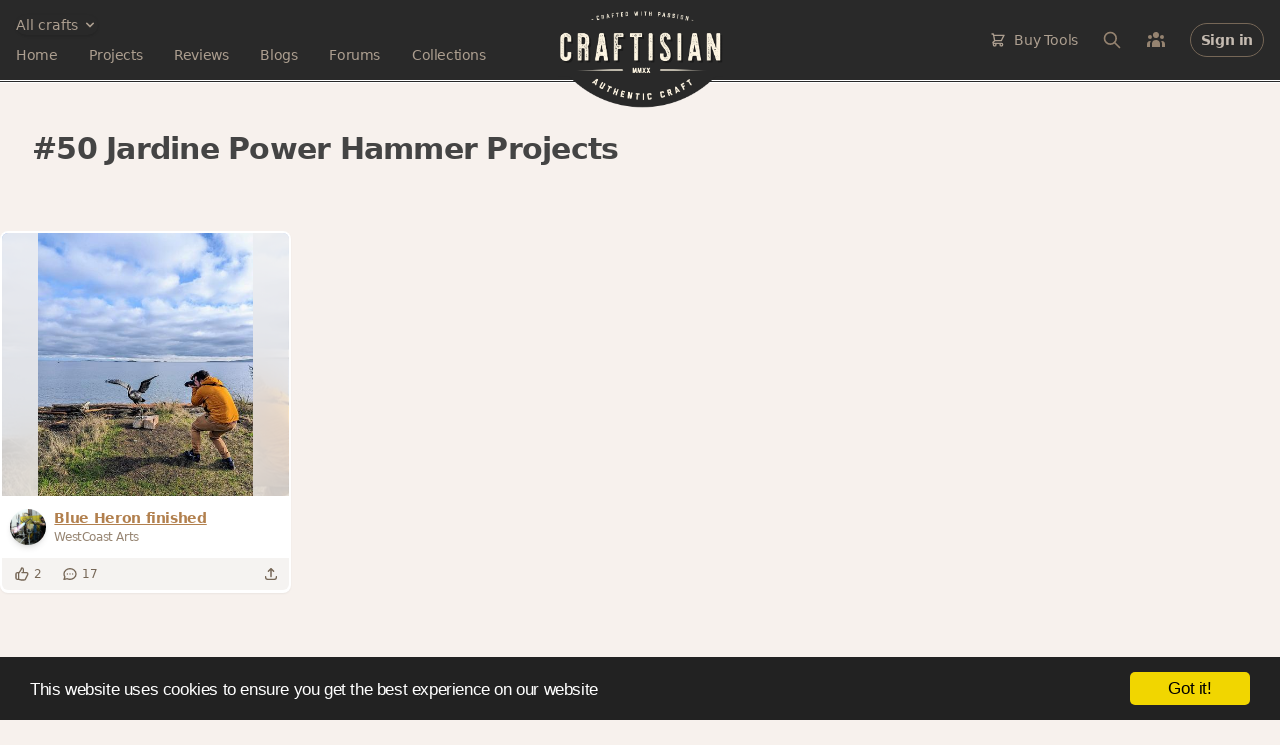

--- FILE ---
content_type: text/html; charset=utf-8
request_url: https://craftisian.com/project_tools/50-jardine-power-hammer
body_size: 19807
content:
<!DOCTYPE html>
<html lang="en">
<head prefix="og: https://ogp.me/ns# fb: https://ogp.me/ns/fb# craftisian: https://ogp.me/ns/fb/craftisian#">
  <meta charset="utf-8">
  <meta http-equiv="X-UA-Compatible" content="IE=edge">
  <meta name="viewport" content="width=device-width, initial-scale=1.0">
  <meta name="author" content="Craftisian.com">

  

  <title>#50 Jardine Power Hammer Projects - Craftisian</title>
<meta name="description" content="Finely crafted projects">
<meta name="keywords" content="leatherworking, metalworking, needleworking, woodworking">
<link rel="canonical" href="https://craftisian.com/project_tools/50-jardine-power-hammer">
<meta property="fb:app_id" content="975131759548992">
<meta property="og:site_name" content="Craftisian">
<meta property="og:title" content="#50 Jardine Power Hammer Projects">
<meta property="og:type" content="website">
<meta property="og:url" content="https://craftisian.com/project_tools/50-jardine-power-hammer">
<meta name="publisher" content="https://plus.google.com/+Craftisiancom">
  

  

  <meta name="csrf-param" content="authenticity_token" />
<meta name="csrf-token" content="8dcfYzZhM2ipnPXwuTDv9rQrMhg+PRLzXcTXxdDKQdPWbu9R6qdA5008djz9FpjAJoeiyftMxVpNepuoT9dRxg==" />

  <link rel="stylesheet" media="screen" href="https://craftisian.com/assets/application-5685a35030d67cd6ea5f925717c85838cce3b63fe72b2d0af6c5443631c50970.css" />
<link rel="stylesheet" media="screen" href="https://craftisian.com/assets/tailwind-996f7687080855d956394bedb01c0d12f411eafddef76ea8e2ea0f30809f2cf5.css" />

  <script defer src="https://unpkg.com/htmx.org@1.5.0" integrity="sha384-oGA+prIp5Vchu6we2YkI51UtVzN9Jpx2Z7PnR1I78PnZlN8LkrCT4lqqqmDkyrvI" crossorigin="anonymous"></script>
  <script defer src="https://unpkg.com/hyperscript.org@0.9.7"></script>
  <script>
    document.addEventListener('htmx:configRequest', (event) => {
      event.detail.headers['X-CSRF-Token'] = document.querySelector('meta[name="csrf-token"]').content
    });
  </script>

  <script type="text/javascript" src="https://unpkg.com/trix@1.3.1/dist/trix.js"></script>
  <script type="module" src="https://cdn.skypack.dev/@rails/actiontext@6.1.4-1"></script>

  <script type="module">
    import { Application, Controller } from "https://unpkg.com/@hotwired/stimulus/dist/stimulus.js"
    window.Stimulus = Application.start()

    Stimulus.register("confirmation", class extends Controller {
  static values = { message: String }

  confirm() {
    if (!(window.confirm(this.messageValue))) {
      event.preventDefault()
      // event.stopImmediatePropagation()
    }
  }
})

    Stimulus.register("dropdown-menu", class extends Controller {
  static targets = ["button", "menu"]

  toggle() {
    event.preventDefault()
    if(this.menuTarget.classList.contains('hidden')) {
      this.menuTarget.classList.remove("hidden")
    } else {
      this.menuTarget.classList.add("hidden")
    }
  }

  close() {
    const buttonClicked = this.buttonTarget.contains(event.target)
    const menuClicked = this.menuTarget.contains(event.target)

    if (!buttonClicked && !menuClicked) {
      this.menuTarget.classList.add("hidden")
    }
  }

  forceClose() {
    this.menuTarget.classList.add("hidden")
  }
})

    Stimulus.register("facebook-login", class extends Controller {
  login() {
    event.preventDefault()
    console.log('login')
    this.redirectPost(this.element.href)
  }

  redirectPost(url) {
    var form = document.createElement('form');
    document.body.appendChild(form);
    form.method = 'post';
    form.action = url;
    let data = {}
    data['authenticity_token'] = document.querySelector('meta[name="csrf-token"]').content
    for (var name in data) {
        var input = document.createElement('input');
        input.type = 'hidden';
        input.name = name;
        input.value = data[name];
        form.appendChild(input);
    }
    form.submit();
  }
})

    Stimulus.register("flash-message", class extends Controller {
  connect() {
    setTimeout(() => this.hide(), 5000)
  }

  hide() {
    leave(this.element)
  }

})

    Stimulus.register("local-time", class extends Controller {
  static values = { format: String }

  initialize() {
    this.timestamp = new Date(this.element.getAttribute('datetime'))
    this.element.textContent = this.prettify(this.formatValue)
  }

  prettify(format) {
    switch (format) {
      case "date":
        return this.timestamp.toLocaleString([], { month: 'short', day: 'numeric' } )
      case "datey":
        return this.timestamp.toLocaleString([], { month: 'short', day: 'numeric', year: 'numeric' } )
      case "datetime":
        return this.timestamp.toLocaleString([], { month: 'short', day: 'numeric', hour: '2-digit', minute: '2-digit' } )
      case "dateytime":
        return this.timestamp.toLocaleString([], { month: 'short', day: 'numeric', year: 'numeric', hour: '2-digit', minute: '2-digit' } )
      case "isoTimestamp":
        return this.timestamp.toISOString()
    }
  }

})

    Stimulus.register("nested-destroy-button", class extends Controller {
  static targets = ["hiddenField"]

  destroy() {
    this.hiddenFieldTarget.value = 1
    this.element.classList.add("hidden")
  }
})

    Stimulus.register("nested-upload-fields", class extends Controller {
  static targets = ["children", "new"]
  static values = {
    newUrl: String,
    uploadTemplate: String,
    limit: Number
  }

  initialize() {
    this.updateNewVisibility()
  }

  activeChildrenCount() { return this.childrenTarget.querySelectorAll("input[name*=_destroy][value='0']").length }
  allChildrenCount() { return this.childrenTarget.querySelectorAll("input[name*=_destroy]").length }

  updateNewVisibility() {
    if( this.activeChildrenCount() >= this.limitValue ) {
      this.newTarget.classList.add('hidden')
    } else {
      this.newTarget.classList.remove('hidden')
    }
  }

  uploaderSettings(limit = 1) {
    let templates = {
      form: "e16d1d1be70441778e6c05f9b2372860",
      content: "864d784aa00e4be7b5a001ff4ae7e908",
    }
    let settings = {
      target: 'body',
      autoProceed: false,
      waitForEncoding: true,
      closeModalOnClickOutside: true,
      showLinkToFileUploadResult: false,
    }
    settings['params'] = {
      auth: { key: 'a2430140544e11e4bae957d9582fc7e4' },
      template_id: templates[this.uploadTemplateValue],
    }
    settings['restrictions'] = {
      maxFileSize: 10 * 1024 * 1024, // 10 MB
      maxNumberOfFiles: limit,
      allowedFileTypes: ['image/*']
    }
    return settings
  }

  new() {
    event.preventDefault()

    let nestedUploadFields = this;
    Robodog.pick(this.uploaderSettings(this.limitValue - this.activeChildrenCount())).then(function(bundle) {
      if (bundle === null) return
      // Loop through bundle.successful because it maintains uploaded order
      let pictures = []
      for(var i = 0; i < bundle.successful.length; i++) {
        var result = bundle.transloadit[0].results["transformed"].find(function(item) {
          return bundle.successful[i].name === item.original_name
        })
        pictures.push({
          uuid: result.original_id,
          aspect_ratio: result.meta.aspect_ratio
        })
      }

      fetch(nestedUploadFields.newUrlValue, {
        method: 'POST',
        headers: {
          'Content-Type': 'application/json',
          'X-CSRF-Token': document.querySelector('meta[name="csrf-token"]').content
        },
        body: JSON.stringify({
          pictures: pictures,
          children_count: nestedUploadFields.allChildrenCount()
        })
      })
      .then(response => response.text())
      .then(html => {
        nestedUploadFields.insertNewChildren(html)
      })

    }).catch(function(err) {
      console.error(err);
    })
  }

  insertNewChildren(html) {
    let fragment = document.createRange().createContextualFragment(html)
    this.childrenTarget.appendChild(fragment)
    this.updateNewVisibility()
  }
})

    Stimulus.register("tagified", class extends Controller {
  static values = { filter: String }

  initialize() {
    let settings = {
      originalInputValueFormat: valuesArr => valuesArr.map(item => item.value),
      whitelist: [],
      editTags: {
        clicks: 1,
      },
      autoComplete: {
        enabled: false,
        rightKey: false,
      },
      dropdown : {
        maxItems: 5,
      },
    }

    this.tagify = new Tagify(this.element, settings)
    this.tagify.on('input', this.throttle(
      (event) => {
        let tagify = this.tagify
        let value = event.detail.value

        // https://developer.mozilla.org/en-US/docs/Web/API/AbortController/abort
        if(this.controller) { this.controller.abort() }
        this.controller = new AbortController()

        tagify.loading(true)

        fetch('/tags/suggest', {
          method: 'POST',
          signal: this.controller.signal,
          headers: {
            "Content-Type": "application/json",
            'X-CSRF-Token': document.querySelector('meta[name="csrf-token"]').content
          },
          body: JSON.stringify({
            prefix: value,
          }),
        })
        .then(RES => RES.json())
        .then(function(results){
          tagify.whitelist = []
          results.forEach(tag => tagify.whitelist.push(tag.name))
          tagify.loading(false).dropdown.show(value)
        })
      }
    , 500))
  }

  throttle (callback, limit) {
    var wait = false
    return function(...args) {
      let context = this
      if (!wait) {
        callback.apply(context, args)
        wait = true
        setTimeout(() => wait = false, limit);
      }
    }
  }
})

    Stimulus.register("truncated-copy", class extends Controller {
  static targets = ["copy", "button"]
  static values = { height: Number, heightClass: String }

  connect() {
    if(this.heightAboveLimit() > 0) {
      this.copyTarget.classList.add("gradient-mask-b-30")
      this.copyTarget.classList.add(this.heightClassValue)
      this.buttonTarget.classList.remove("hidden")
    }
    // this.copyTarget.classList.remove("hidden")
  }

  heightAboveLimit() {
    return this.copyTarget.getBoundingClientRect().height - this.heightValue
  }

  reveal() {
    this.copyTarget.classList.remove("gradient-mask-b-30")
    this.copyTarget.classList.remove(this.heightClassValue)
    this.buttonTarget.classList.add("hidden")
  }
})

  </script>


  <link rel="shortcut icon" type="image/x-icon" href="https://craftisian.com/assets/favicon-7923ed3c9cb832dc26ae83ad50db6265a2f4763d91a2bc03dbeff706380b6046.ico" />
  <link rel="apple-touch-icon" type="image/png" href="https://craftisian.com/assets/apple-touch-icon-197c30811550989a3763a02bd164a68c689131f40e006e513ece3432509b6f64.png" />

  <link rel="alternate" type="application/rss+xml" title="Craftisian.com Projects" href="https://craftisian.com/feed/projects" />
  <link rel="alternate" type="application/atom+xml" title="Craftisian.com Projects" href="https://craftisian.com/feed/projects" />
  <link rel="alternate" type="application/atom+xml" title="Craftisian.com Courses" href="https://craftisian.com/feed/courses" />
  <link rel="alternate" type="application/rss+xml" title="Craftisian.com Blogs" href="https://craftisian.com/feed/blogs" />
  <link rel="alternate" type="application/atom+xml" title="Craftisian.com Blogs" href="https://craftisian.com/feed/blogs" />
  <link rel="alternate" type="application/rss+xml" title="Craftisian.com Forum Topics" href="https://craftisian.com/feed/topics" />
  <link rel="alternate" type="application/atom+xml" title="Craftisian.com Forum Topics" href="https://craftisian.com/feed/topics" />
  <link rel="alternate" type="application/rss+xml" title="Craftisian Q&amp;As" href="https://craftisian.com/feed/questions" />
  <link rel="alternate" type="application/atom+xml" title="Craftisian Q&amp;As" href="https://craftisian.com/feed/questions" />
  <link rel="alternate" type="application/atom+xml" title="Craftisian Posts" href="https://craftisian.com/feed/posts" />
  <link rel="alternate" type="application/atom+xml" title="Craftisian Articles" href="https://craftisian.com/feed/articles" />
  

</head>

<body data-controller="project_tools" data-action="show" class="relative tracking-tight text-cream-700 bg-[#F7F1ED]">


  <div class="hidden bg-brand-darker text-xs px-4 py-2 text-cream-400 text-center border-b-[3px] border-brand-gray border-double">



    <a class="underline hover:no-underline" href="https://craftisian.com/mbg">Monthly Book Giveaway - March 2023</a>

</div>


  <div class="relative">
    <header _="
    def openMainNav()
      add .hidden to #search
      remove .hidden from #main-nav
      remove .hidden from #main-nav-close
      add .hidden to #main-nav-open
    end

    def closeMainNav()
      add .hidden to #main-nav
      add .hidden to #main-nav-close
      remove .hidden from #main-nav-open
    end

    def toggleSearch()
      toggle .hidden on #search
      if #search do not match .hidden
        closeMainNav()
        focus() the first <input/> in #search
      end
    end
  " class="bg-brand-gray border-b-[3px] border-white border-double">
  <div class="relative h-[4.5rem] sm:h-20 content-xl px-4 grid grid-cols-[minmax(0,_1fr)_135px_minmax(0,_1fr)] sm:grid-cols-[minmax(0,_1fr)_165px_minmax(0,_1fr)]">
    <div class="flex items-center">
      <div class="lg:hidden flex items-center">
        <button id="main-nav-open" _="on click openMainNav() end" class="focus:outline-none" type="button">
          <svg xmlns="http://www.w3.org/2000/svg" fill="none" viewbox="0 0 24 24" stroke="currentColor" class="w-7 h-7 text-cream-500">
  <path stroke-linecap="round" stroke-linejoin="round" stroke-width="2" d="M4 6h16M4 12h16M4 18h16"></path>
</svg>

        </button>
        <button id="main-nav-close" _="on click closeMainNav() end" class="hidden focus:outline-none" type="button">
          <svg xmlns="http://www.w3.org/2000/svg" fill="none" viewbox="0 0 24 24" stroke="currentColor" class="w-7 h-7 text-cream-500">
  <path stroke-linecap="round" stroke-linejoin="round" stroke-width="2" d="M6 18L18 6M6 6l12 12"></path>
</svg>

        </button>
        <button _="on click toggleSearch() end" type="button">
          <svg xmlns="http://www.w3.org/2000/svg" fill="none" viewbox="0 0 24 24" stroke="currentColor" class="ml-2.5 w-6 h-6 text-cream-500">
  <path stroke-linecap="round" stroke-linejoin="round" stroke-width="2" d="M21 21l-6-6m2-5a7 7 0 11-14 0 7 7 0 0114 0z"></path>
</svg>

        </button>
      </div>

      <div id="main-nav" class="hidden lg:block absolute z-50 top-16 lg:top-auto left-0 lg:relative w-full lg:w-auto pt-6 pb-7 px-5 lg:p-0 shadow-xl lg:rounded-none lg:shadow-none bg-brand-gray lg:bg-transparent space-y-6 lg:space-y-2.5">
        <div _="on click elsewhere add .hidden to the first <div/> in me end" class="relative">
          <button _="on click toggle .hidden on next <div/> end" class="flex items-center justify-center space-x-1 text-cream-400 text-sm rounded-full shadow focus:outline-none" type="button">
              <span>All crafts</span>
              <svg xmlns="http://www.w3.org/2000/svg" viewbox="0 0 20 20" fill="currentColor" class="w-4 h-4">
  <path fill-rule="evenodd" d="M5.293 7.293a1 1 0 011.414 0L10 10.586l3.293-3.293a1 1 0 111.414 1.414l-4 4a1 1 0 01-1.414 0l-4-4a1 1 0 010-1.414z" clip-rule="evenodd"></path>
</svg>

          </button>

          <div class="hidden overflow-hidden absolute z-50 left-0 top-8 w-[300px] rounded-lg shadow-xl bg-white divide-y divide-gray-200 focus:outline-none" role="menu" aria-orientation="vertical" aria-labelledby="user-menu-button" tabindex="-1">
            <div class="py-0 divide-y divide-gray-200">
              <a class="flex items-center space-x-2 px-3 py-2 font-semibold text-cream-700" href="/?all_crafts=true">
                View all crafts
</a>                <a class="flex flex-col items-start px-3 py-2 pb-4" href="/leatherworking">
                  <span class="flex flex-col space-y-1.5">
                    <span class="font-semibold text-cream-700">Leatherworking</span>
                    <span class="flex items-center space-x-4 lg:space-x-4 text-cream-500 text-sm">
                      <span class="flex items-center leading-4 space-x-1">
                        <span class="font-semibold">33</span>
                        <span class="font-light text-cream-400">projects</span>
</span>                      <span class="flex items-center leading-4 space-x-1">
                        <span class="font-semibold">24</span>
                        <span class="font-light text-cream-400">blogs</span>
</span>                      <span class="flex items-center leading-4 space-x-1">
                        <span class="font-semibold">15</span>
                        <span class="font-light text-cream-400">topics</span>
</span>                    </span>
                  </span>
</a>                <a class="flex flex-col items-start px-3 py-2 pb-4" href="/metalworking">
                  <span class="flex flex-col space-y-1.5">
                    <span class="font-semibold text-cream-700">Metalworking</span>
                    <span class="flex items-center space-x-4 lg:space-x-4 text-cream-500 text-sm">
                      <span class="flex items-center leading-4 space-x-1">
                        <span class="font-semibold">132</span>
                        <span class="font-light text-cream-400">projects</span>
</span>                      <span class="flex items-center leading-4 space-x-1">
                        <span class="font-semibold">55</span>
                        <span class="font-light text-cream-400">blogs</span>
</span>                      <span class="flex items-center leading-4 space-x-1">
                        <span class="font-semibold">32</span>
                        <span class="font-light text-cream-400">topics</span>
</span>                    </span>
                  </span>
</a>                <a class="flex flex-col items-start px-3 py-2 pb-4" href="/woodworking">
                  <span class="flex flex-col space-y-1.5">
                    <span class="font-semibold text-cream-700">Woodworking</span>
                    <span class="flex items-center space-x-4 lg:space-x-4 text-cream-500 text-sm">
                      <span class="flex items-center leading-4 space-x-1">
                        <span class="font-semibold">7,813</span>
                        <span class="font-light text-cream-400">projects</span>
</span>                      <span class="flex items-center leading-4 space-x-1">
                        <span class="font-semibold">2,235</span>
                        <span class="font-light text-cream-400">blogs</span>
</span>                      <span class="flex items-center leading-4 space-x-1">
                        <span class="font-semibold">1,291</span>
                        <span class="font-light text-cream-400">topics</span>
</span>                    </span>
                  </span>
</a>            </div>
          </div>
        </div>
        <div class="grid lg:block grid-cols-2 gap-x-4">
          <div class="flex flex-col lg:flex-row space-y-5 lg:space-y-0 lg:space-x-6 xl:space-x-8 lg:items-center">
            <a href="/" class="text-sm  text-cream-400">
              Home
            </a>
            <a href="/projects" class="text-sm  text-cream-400">
              Projects
            </a>
            <a href="/reviews" class="text-sm  text-cream-400">
              Reviews
            </a>
            </a>
            <a href="/entries" class="text-sm  text-cream-400">
              Blogs
            </a>
            <a href="/forums" class="text-sm  text-cream-400">
              Forums
            </a>
            <a href="/collections" class="text-sm  text-cream-400">
              Collections
            </a>
          </div>
          <div class="lg:hidden space-y-5">
            
<div _="on click elsewhere add .hidden to the first <div/> in me end" class="">
  <a _="on click
          return false
          preventDefault() on event
          get the next <div/>
          toggle .hidden on it
        end"
      href="/store"
      class="flex items-center space-x-2 text-sm text-cream-400 focus:outline-none">
    <svg xmlns="http://www.w3.org/2000/svg" fill="none" viewbox="0 0 24 24" stroke="currentColor" class="lg:hidden xl:inline w-4 h-4">
  <path stroke-linecap="round" stroke-linejoin="round" stroke-width="2" d="M3 3h2l.4 2M7 13h10l4-8H5.4M7 13L5.4 5M7 13l-2.293 2.293c-.63.63-.184 1.707.707 1.707H17m0 0a2 2 0 100 4 2 2 0 000-4zm-8 2a2 2 0 11-4 0 2 2 0 014 0z"></path>
</svg>

    <span>Buy Tools</span>
  </a>
  <div class="hidden flex flex-col absolute z-100 right-2 lg:right-40 top-24 lg:top-16 mt-1 w-[360px] h-[480px] overflow-y-scroll rounded-lg shadow-2xl bg-white ring-1 ring-black ring-opacity-5 divide-y divide-gray-200 focus:outline-none">
    <div class="bg-cream-100 font-semibold text-sm text-cream-800 text-center">
      <div class="px-4 py-3">Shop on Craftisian Partner Stores</div>
      <div class="w-full flex items-center justify-center space-x-8 py-5 bg-white">
        <a class="w-1/4 opacity-80 hover:opacity-100" title="Shop on Microjig" target="blank" href="https://www.microjig.com/?sca_ref=3003349.gWJQSrMU2y">
          <svg id="Layer_1" viewBox="0 0 357.91 91"><defs><style>.nvlogo1{fill:#000;}</style></defs><path class="nvlogo1" d="M256.26,2.55c-1.1-1.04-3.05-1.73-5.81-2.08-2.76-.34-5.98-.48-11.07-.48s-8.38,.13-11.31,.48c-2.93,.35-5.23,1.04-6.85,2.08-1.62,1.04-2.85,2.51-3.65,4.5-.8,1.95-1.61,4.59-2.43,7.92l-9.3,37.36c-.86,3.33-1.35,5.97-1.55,7.92-.16,1.99,.3,3.46,1.4,4.5,1.14,1.04,3.05,1.73,5.82,2.08,2.76,.3,6.01,.48,11.1,.48s8.35-.17,11.28-.48c2.93-.35,5.23-1.04,6.85-2.08,1.62-1.04,2.85-2.51,3.65-4.5,.8-1.95,1.61-4.59,2.43-7.92l9.34-37.36c.82-3.33,1.31-5.97,1.51-7.92,.16-1.99-.3-3.46-1.4-4.5Zm-16.1,11.29l-9.91,39.61c-.26,1-.67,1.77-1.28,2.21-.57,.43-1.19,.66-3.64,.65s-3-.22-3.35-.65c-.39-.43-.42-1.21-.16-2.21l9.87-39.61c.26-1.04,.67-1.77,1.28-2.21,.57-.43,1.15-.64,3.66-.64,2.44,0,2.97,.21,3.33,.64,.39,.43,.46,1.17,.2,2.21Z"></path><path class="nvlogo1" d="M207.72,3.33c-1.1-1.12-3.01-1.86-5.77-2.25-2.76-.35-6.68-.56-11.73-.56h-19.81l-16.53,66.27h16.29l6.36-25.5h4.94c1.36,0,2.24,.22,2.59,.69,.39,.43,.42,1.17,.16,2.21l-5.62,22.6h16.29l4.12-16.58c.65-2.64,.78-3.32,1.13-5.13,.35-1.82,.43-3.83,0-5.04-.42-1.26-1.28-2.25-2.63-3.03-1.35-.78-3.38-1.43-6.14-2.03,2.94-.74,5.24-1.51,6.93-2.29,1.7-.78,3.08-1.73,4.14-2.94,1.06-1.17,1.89-2.6,2.48-4.33,.59-1.69,1.19-3.86,1.87-6.5l.71-2.81c.82-3.33,1.35-6.02,1.55-8.05,.2-2.03-.25-3.63-1.36-4.72Zm-16.18,11.64l-2.69,10.65c-.26,1.04-.67,1.77-1.24,2.25-.61,.43-1.58,.65-2.98,.65h-4.93l4.09-16.45h4.95c1.36,0,2.24,.22,2.63,.69,.35,.43,.42,1.17,.16,2.21Z"></path><polygon class="nvlogo1" points="97.79 .52 81.26 66.79 97.55 66.79 114.08 .52 97.79 .52"></polygon><path class="nvlogo1" d="M89.29,.52l-16.51,66.22h-16.29l13.52-54.17h-5.42c-1.4,0-2.37,.22-2.98,.65-.57,.48-.99,1.21-1.24,2.25h0s-12.8,51.27-12.8,51.27H31.26L44.78,12.58h-5.42c-1.4,0-2.37,.22-2.98,.65-.57,.48-.99,1.21-1.24,2.25h0s-12.8,51.27-12.8,51.27H6.04L18.84,15.49c.82-3.33,1.63-5.97,2.43-7.92,.8-1.99,2.03-3.46,3.65-4.5,1.62-1.04,3.92-1.73,6.85-2.08,2.23-.26,5.07-.4,8.52-.45,1.1-.01,1.79-.02,3.02-.02h45.99Z"></path><polygon class="nvlogo1" points="293.72 .52 271.18 91 287.46 91 310.04 .52 293.72 .52"></polygon><path class="nvlogo1" d="M357.11,7.06c-.19,1.95-.68,4.59-1.51,7.92l-4.99,20.04h-16.29l4.8-19.16c.26-1.04,.19-1.77-.2-2.21-.36-.44-.71-.65-3.17-.65-2.83,0-3.25,.21-3.81,.65-.61,.43-1.03,1.17-1.29,2.21l-14.64,58.69c-.26,1.04-.2,1.77,.16,2.25,.39,.43,1.27,.62,2.63,.65h8.09l.63-2.52,3.91-15.59h-6.91l3.27-13.17h20.02l-11.18,44.83s-20.12,0-22.02,0c-3.03-.03-6.04-.15-9-.43-2.3-.21-4.76-.65-6.38-2.12-1.48-1.35-1.57-3.67-1.22-5.93,.45-2.91,1.22-5.89,1.95-8.82,.49-1.98,.86-3.46,1.36-5.45,.71-2.84,1.29-5.18,2-8.03,.84-3.35,1.67-6.71,2.51-10.06,.88-3.52,1.62-6.49,2.49-10.01,.83-3.33,1.66-6.66,2.49-9.99,.7-2.8,1.27-5.09,1.97-7.89,.48-1.91,.83-3.33,1.31-5.24,.17-.68,.34-1.37,.51-2.05,.82-3.33,1.64-5.97,2.43-7.92,.8-1.99,2.03-3.46,3.65-4.5,1.62-1.04,3.92-1.73,6.85-2.08,2.93-.34,6.81-.48,11.86-.48s7.75,.13,10.51,.48c2.77,.35,4.71,1.04,5.81,2.08,1.11,1.04,1.56,2.51,1.4,4.5Z"></path><path d="M345.12,84.52c0-3.72,2.81-6.48,6.39-6.48s6.39,2.76,6.39,6.48-2.81,6.48-6.39,6.48-6.39-2.76-6.39-6.48Zm11.22,0c0-2.9-2.03-5.06-4.83-5.06s-4.83,2.16-4.83,5.06,2.05,5.08,4.83,5.08,4.83-2.16,4.83-5.08Zm-7.35-3.22h3.07c1.24,0,2.28,.67,2.28,1.86,0,.72-.37,1.26-1.09,1.51v.05c.6,.17,.82,.55,.94,1.14,.15,.79,.05,1.54,.3,1.66v.12h-1.68c-.17-.1-.2-.84-.27-1.46-.05-.57-.37-.84-.99-.84h-.84v2.31h-1.71v-6.35Zm1.71,2.8h1.06c.59,0,.89-.25,.89-.72s-.27-.72-.89-.72h-1.06v1.44Z"></path><path class="nvlogo1" d="M241.1,91c1.22,0,2.38,0,3.48-.02,3.45-.05,6.29-.19,8.52-.45,2.93-.35,5.23-1.04,6.85-2.08,1.62-1.04,2.85-2.51,3.65-4.5,.8-1.95,1.6-4.58,2.43-7.92L284.87,.52h-16.29l-18.22,73.04h0c-.26,1.03-.67,1.77-1.24,2.24-.61,.43-1.57,.65-2.98,.65h-21.62l-3.64,14.55h20.23Z"></path><path class="nvlogo1" d="M136.49,40.17l-3.33,13.31c-.26,1-.67,1.77-1.28,2.21-.57,.43-1.19,.64-3.78,.64-2.35,0-2.85-.21-3.21-.64-.39-.43-.42-1.21-.16-2.21l9.87-39.61c.26-1.04,.67-1.77,1.28-2.21,.57-.43,.86-.64,3.52-.64,2.49,0,3.12,.21,3.47,.64,.39,.43,.46,1.17,.2,2.21l-3.45,13.81h16.27l3.17-12.68c.82-3.33,1.31-5.97,1.51-7.92,.16-1.99-.3-3.46-1.4-4.5-1.1-1.04-3.05-1.73-5.81-2.08-2.76-.34-5.62-.48-10.71-.48s-8.74,.13-11.67,.48c-2.93,.35-5.23,1.04-6.85,2.08-1.62,1.04-2.85,2.51-3.65,4.5-.8,1.95-1.61,4.59-2.43,7.92l-9.3,37.36c-.86,3.33-1.35,5.97-1.55,7.92-.16,1.99,.3,3.46,1.4,4.5,1.14,1.04,3.05,1.73,5.81,2.08,2.76,.3,6.36,.48,11.45,.48s8-.17,10.93-.48c2.93-.35,5.23-1.04,6.85-2.08,1.62-1.04,2.85-2.51,3.65-4.5,.8-1.95,1.61-4.59,2.43-7.92l3.04-12.19h-16.27Z"></path><polygon class="nvlogo1" points="0 91 212.4 91 216.04 76.45 3.63 76.45 0 91"></polygon></svg>

</a>        <a class="w-1/4 opacity-80 hover:opacity-100" title="Shop on Amazon" target="blank" href="https://www.amazon.com/woodworking-tools/b?ie=UTF8&amp;node=541016&amp;_encoding=UTF8&amp;tag=craftisian-20&amp;linkCode=ur2&amp;linkId=d89077a2a85c28eed66f825e4e2ed3fb&amp;camp=1789&amp;creative=9325">
          <svg
  viewBox="0 0 683 182"
  style="fill:#000">
  <path
    d="m 374.00642,142.18404 c -34.99948,25.79739 -85.72909,39.56123 -129.40634,39.56123 -61.24255,0 -116.37656,-22.65135 -158.08757,-60.32496 -3.2771,-2.96252 -0.34083,-6.9999 3.59171,-4.69283 45.01431,26.19064 100.67269,41.94697 158.16623,41.94697 38.774689,0 81.4295,-8.02237 120.6499,-24.67006 5.92501,-2.51683 10.87999,3.88009 5.08607,8.17965"
    id="path8"
    style="fill:#ff9900" />
  <path
    d="m 388.55678,125.53635 c -4.45688,-5.71527 -29.57261,-2.70033 -40.84585,-1.36327 -3.43442,0.41947 -3.95874,-2.56925 -0.86517,-4.71905 20.00346,-14.07844 52.82696,-10.01483 56.65462,-5.2958 3.82764,4.74526 -0.99624,37.64741 -19.79373,53.35128 -2.88385,2.41195 -5.63662,1.12734 -4.35198,-2.07113 4.2209,-10.53917 13.68519,-34.16054 9.20211,-39.90203"
    id="path10"
    style="fill:#ff9900" />
  <path
    d="M 348.49744,20.06598 V 6.38079 c 0,-2.07113 1.57301,-3.46062 3.46062,-3.46062 h 61.26875 c 1.96628,0 3.53929,1.41571 3.53929,3.46062 v 11.71893 c -0.0262,1.96626 -1.67788,4.53551 -4.61418,8.59912 l -31.74859,45.32893 c 11.79759,-0.28837 24.25059,1.46814 34.94706,7.49802 2.41195,1.36327 3.06737,3.35575 3.25089,5.32203 V 99.4506 c 0,1.99248 -2.20222,4.32576 -4.5093,3.1198 -18.84992,-9.88376 -43.887,-10.95865 -64.72939,0.10487 -2.12356,1.15354 -4.35199,-1.15354 -4.35199,-3.14602 V 85.66054 c 0,-2.22843 0.0262,-6.02989 2.25463,-9.41186 l 36.78224,-52.74829 h -32.01076 c -1.96626,0 -3.53927,-1.38948 -3.53927,-3.43441"
    id="path12" />
  <path
    d="m 124.99883,105.45424 h -18.64017 c -1.78273,-0.13107 -3.19845,-1.46813 -3.32954,-3.17224 V 6.61676 c 0,-1.91383 1.59923,-3.43442 3.59171,-3.43442 h 17.38176 c 1.80898,0.0786 3.25089,1.46814 3.38199,3.19845 v 12.50545 h 0.34082 c 4.53551,-12.08598 13.05597,-17.7226 24.53896,-17.7226 11.66649,0 18.95477,5.63662 24.19814,17.7226 4.5093,-12.08598 14.76008,-17.7226 25.74495,-17.7226 7.81262,0 16.35931,3.22467 21.57646,10.46052 5.89879,8.04857 4.69281,19.74128 4.69281,29.99208 l -0.0262,60.37739 c 0,1.91383 -1.59923,3.46061 -3.59171,3.46061 h -18.61397 c -1.86138,-0.13107 -3.35574,-1.62543 -3.35574,-3.46061 V 51.29025 c 0,-4.03739 0.36702,-14.10466 -0.52434,-17.93233 -1.38949,-6.42311 -5.55797,-8.23209 -10.95865,-8.23209 -4.5093,0 -9.22833,3.01494 -11.14216,7.83885 -1.91383,4.8239 -1.73031,12.89867 -1.73031,18.32557 v 50.70338 c 0,1.91383 -1.59923,3.46061 -3.59171,3.46061 h -18.61395 c -1.88761,-0.13107 -3.35576,-1.62543 -3.35576,-3.46061 L 152.946,51.29025 c 0,-10.67025 1.75651,-26.37415 -11.48298,-26.37415 -13.39682,0 -12.87248,15.31063 -12.87248,26.37415 v 50.70338 c 0,1.91383 -1.59923,3.46061 -3.59171,3.46061"
    id="path14" />
  <path
    d="m 469.51439,1.16364 c 27.65877,0 42.62858,23.75246 42.62858,53.95427 0,29.17934 -16.54284,52.32881 -42.62858,52.32881 -27.16066,0 -41.94697,-23.75246 -41.94697,-53.35127 0,-29.78234 14.96983,-52.93181 41.94697,-52.93181 m 0.15729,19.53156 c -13.73761,0 -14.60278,18.71881 -14.60278,30.38532 0,11.69271 -0.18352,36.65114 14.44549,36.65114 14.44548,0 15.12712,-20.13452 15.12712,-32.40403 0,-8.07477 -0.34082,-17.72257 -2.779,-25.3779 -2.09735,-6.65906 -6.26581,-9.25453 -12.19083,-9.25453"
    id="path16" />
  <path
    d="M 548.00762,105.45424 H 529.4461 c -1.86141,-0.13107 -3.35577,-1.62543 -3.35577,-3.46061 l -0.0262,-95.69149 c 0.1573,-1.75653 1.7041,-3.1198 3.59171,-3.1198 h 17.27691 c 1.62543,0.0786 2.96249,1.17976 3.32954,2.67412 v 14.62899 h 0.3408 c 5.21717,-13.0822 12.53165,-19.32181 25.40412,-19.32181 8.36317,0 16.51662,3.01494 21.75999,11.27324 4.87633,7.65532 4.87633,20.5278 4.87633,29.78233 v 60.22011 c -0.20973,1.67786 -1.75653,3.01492 -3.59169,3.01492 h -18.69262 c -1.70411,-0.13107 -3.11982,-1.38948 -3.30332,-3.01492 V 50.47753 c 0,-10.46052 1.20597,-25.77117 -11.66651,-25.77117 -4.5355,0 -8.70399,3.04117 -10.77512,7.65532 -2.62167,5.84637 -2.96249,11.66651 -2.96249,18.11585 v 51.5161 c -0.0262,1.91383 -1.65166,3.46061 -3.64414,3.46061"
    id="path18" />
  <use
    xlink:href="#path30"
    transform="translate(244.36719)"
    id="use28" />
  <path
    d="M 55.288261,59.75829 V 55.7209 c -13.475471,0 -27.711211,2.88385 -27.711211,18.77125 0,8.04857 4.16847,13.50169 11.32567,13.50169 5.24337,0 9.93618,-3.22467 12.8987,-8.46805 3.670341,-6.44935 3.486841,-12.50544 3.486841,-19.7675 m 18.79747,45.43378 c -1.23219,1.10111 -3.01495,1.17976 -4.40444,0.4457 -6.18716,-5.1385 -7.28828,-7.52423 -10.69647,-12.42678 -10.224571,10.4343 -17.460401,13.55409 -30.726141,13.55409 -15.67768,0 -27.89471,-9.67401 -27.89471,-29.04824 0,-15.12713 8.20587,-25.43035 19.87236,-30.46398 10.1197,-4.45688 24.25058,-5.24337 35.051931,-6.47556 v -2.41195 c 0,-4.43066 0.34082,-9.67403 -2.25465,-13.50167 -2.280881,-3.43442 -6.632861,-4.85013 -10.460531,-4.85013 -7.10475,0 -13.44924,3.64414 -14.99603,11.19459 -0.31461,1.67789 -1.5468,3.32955 -3.22467,3.4082 L 6.26276,32.67628 C 4.74218,32.33548 3.0643,31.10327 3.48377,28.76999 7.65225,6.85271 27.44596,0.24605 45.16856,0.24605 c 9.071011,0 20.921021,2.41195 28.078221,9.28076 9.07104,8.46804 8.20587,19.7675 8.20587,32.06321 v 29.04826 c 0,8.73022 3.61794,12.55786 7.02613,17.27691 1.20597,1.67786 1.46814,3.69656 -0.05244,4.95497 -3.80144,3.17225 -10.56538,9.07104 -14.28819,12.37436 l -0.05242,-0.0525"
    id="path30" />
</svg>

</a>      </div>
    </div>
    <div class="flex flex-col space-y-0.5 my-0.5 px-0.5 rounded-md overflow-y-scroll">
        <a target="blank" href="https://www.microjig.com/collections/grr-ripper?sca_ref=3003349.gWJQSrMU2y">
          <img src="https://craftisian.com/assets/microjig-grr-ripper-995652c0440b2dc33fc1feaa9618188eef2aab7f2bc5c736b048f13f139afd2b.jpg" />
</a>        <a target="blank" href="https://www.microjig.com/collections/matchfit?sca_ref=3003349.gWJQSrMU2y">
          <img src="https://craftisian.com/assets/microjig-matchfit-a62419624ca7324e2bd37e1bf65d04baceb7048a5b9aa1f6ba1ae306b217c093.jpg" />
</a>        <a target="blank" href="https://www.microjig.com/collections/zeroplay?sca_ref=3003349.gWJQSrMU2y">
          <img src="https://craftisian.com/assets/microjig-zeroplay-0cb10556a54b7f48748eabaebbd78f4b1718417a5204faa5bb5a7300022ee6d8.jpg" />
</a>        <a target="blank" href="https://www.microjig.com/collections/fitfinder?sca_ref=3003349.gWJQSrMU2y">
          <img src="https://craftisian.com/assets/microjig-fitfinder-2e37be25864b945b6a625b6f80b305b8ca586584b6034630a5c9284a2278a3b6.jpg" />
</a>        <a target="blank" href="https://www.microjig.com/collections/grr-rip-block?sca_ref=3003349.gWJQSrMU2y">
          <img src="https://craftisian.com/assets/microjig-grr-rip-block-219070bf8e192d03339cabf2cfb61c36379665517c415deb748fa7e54f8d51b6.jpg" />
</a>        <a target="blank" href="https://www.microjig.com/collections/microdial?sca_ref=3003349.gWJQSrMU2y">
          <img src="https://craftisian.com/assets/microjig-microdial-8354530a866f89ae61787f70427dd5072d3bd44ba336100c0091b0c6b8f9beaa.jpg" />
</a>        <a target="blank" href="https://www.microjig.com/collections/mj-splitter?sca_ref=3003349.gWJQSrMU2y">
          <img src="https://craftisian.com/assets/microjig-mj-splitter-b931b22c998728b8bfe30efe5506cd2c53ac8e3e99e1a0374cedf969cda3fef5.jpg" />
</a>        <a target="blank" href="https://www.microjig.com/collections/bladematch?sca_ref=3003349.gWJQSrMU2y">
          <img src="https://craftisian.com/assets/microjig-bladematch-1531f47bde2830ce33aee029507e3c842e79a5330aadc748003eef3ac123655b.jpg" />
</a>    </div>
  </div>
</div>

            <!--
            <a href="/plans" class="flex items-center space-x-2 text-sm  text-cream-400">
              <svg xmlns="http://www.w3.org/2000/svg" viewbox="0 0 20 20" fill="currentColor" class="w-4 h-4 text-cream-500">
  <path d="M9 2a2 2 0 00-2 2v8a2 2 0 002 2h6a2 2 0 002-2V6.414A2 2 0 0016.414 5L14 2.586A2 2 0 0012.586 2H9z"></path>
  <path d="M3 8a2 2 0 012-2v10h8a2 2 0 01-2 2H5a2 2 0 01-2-2V8z"></path>
</svg>

              <span>Plans</span>
            </a>
            <a href="/courses" class="flex items-center space-x-2 text-sm  text-cream-400">
              <svg xmlns="http://www.w3.org/2000/svg" viewbox="0 0 20 20" fill="currentColor" class="w-4 h-4 text-cream-500">
  <path fill-rule="evenodd" d="M10 18a8 8 0 100-16 8 8 0 000 16zM9.555 7.168A1 1 0 008 8v4a1 1 0 001.555.832l3-2a1 1 0 000-1.664l-3-2z" clip-rule="evenodd"></path>
</svg>

              <span>Courses</span>
            </a>
            -->
            <a href="/members/online" class="flex items-center space-x-2 text-sm  text-cream-400">
              <svg xmlns="http://www.w3.org/2000/svg" viewbox="0 0 20 20" fill="currentColor" class="w-4 h-4 text-cream-500">
  <path d="M13 6a3 3 0 11-6 0 3 3 0 016 0zM18 8a2 2 0 11-4 0 2 2 0 014 0zM14 15a4 4 0 00-8 0v3h8v-3zM6 8a2 2 0 11-4 0 2 2 0 014 0zM16 18v-3a5.972 5.972 0 00-.75-2.906A3.005 3.005 0 0119 15v3h-3zM4.75 12.094A5.973 5.973 0 004 15v3H1v-3a3 3 0 013.75-2.906z"></path>
</svg>

              <span>Members</span>
            </a>
          </div>
        </div>
      </div>
    </div>

    <div class="relative">
      <a href="/" title="Craftisian"><img alt="Craftisian" title="Craftisian" class="absolute z-50 w-full -bottom-4 sm:-bottom-7" src="https://craftisian.com/assets/logo-a3ac39df346f48a5490582139a1abbbf7c312919974c7a88d8c25107d6f16d79.png" /></a>
    </div>

    <div class="flex items-center justify-end space-x-5 xl:space-x-6">
      
<div _="on click elsewhere add .hidden to the first <div/> in me end" class="hidden lg:block">
  <a _="on click
          return false
          preventDefault() on event
          get the next <div/>
          toggle .hidden on it
        end"
      href="/store"
      class="flex items-center space-x-2 text-sm text-cream-400 focus:outline-none">
    <svg xmlns="http://www.w3.org/2000/svg" fill="none" viewbox="0 0 24 24" stroke="currentColor" class="lg:hidden xl:inline w-4 h-4">
  <path stroke-linecap="round" stroke-linejoin="round" stroke-width="2" d="M3 3h2l.4 2M7 13h10l4-8H5.4M7 13L5.4 5M7 13l-2.293 2.293c-.63.63-.184 1.707.707 1.707H17m0 0a2 2 0 100 4 2 2 0 000-4zm-8 2a2 2 0 11-4 0 2 2 0 014 0z"></path>
</svg>

    <span>Buy Tools</span>
  </a>
  <div class="hidden flex flex-col absolute z-100 right-2 lg:right-40 top-24 lg:top-16 mt-1 w-[360px] h-[480px] overflow-y-scroll rounded-lg shadow-2xl bg-white ring-1 ring-black ring-opacity-5 divide-y divide-gray-200 focus:outline-none">
    <div class="bg-cream-100 font-semibold text-sm text-cream-800 text-center">
      <div class="px-4 py-3">Shop on Craftisian Partner Stores</div>
      <div class="w-full flex items-center justify-center space-x-8 py-5 bg-white">
        <a class="w-1/4 opacity-80 hover:opacity-100" title="Shop on Microjig" target="blank" href="https://www.microjig.com/?sca_ref=3003349.gWJQSrMU2y">
          <svg id="Layer_1" viewBox="0 0 357.91 91"><defs><style>.nvlogo1{fill:#000;}</style></defs><path class="nvlogo1" d="M256.26,2.55c-1.1-1.04-3.05-1.73-5.81-2.08-2.76-.34-5.98-.48-11.07-.48s-8.38,.13-11.31,.48c-2.93,.35-5.23,1.04-6.85,2.08-1.62,1.04-2.85,2.51-3.65,4.5-.8,1.95-1.61,4.59-2.43,7.92l-9.3,37.36c-.86,3.33-1.35,5.97-1.55,7.92-.16,1.99,.3,3.46,1.4,4.5,1.14,1.04,3.05,1.73,5.82,2.08,2.76,.3,6.01,.48,11.1,.48s8.35-.17,11.28-.48c2.93-.35,5.23-1.04,6.85-2.08,1.62-1.04,2.85-2.51,3.65-4.5,.8-1.95,1.61-4.59,2.43-7.92l9.34-37.36c.82-3.33,1.31-5.97,1.51-7.92,.16-1.99-.3-3.46-1.4-4.5Zm-16.1,11.29l-9.91,39.61c-.26,1-.67,1.77-1.28,2.21-.57,.43-1.19,.66-3.64,.65s-3-.22-3.35-.65c-.39-.43-.42-1.21-.16-2.21l9.87-39.61c.26-1.04,.67-1.77,1.28-2.21,.57-.43,1.15-.64,3.66-.64,2.44,0,2.97,.21,3.33,.64,.39,.43,.46,1.17,.2,2.21Z"></path><path class="nvlogo1" d="M207.72,3.33c-1.1-1.12-3.01-1.86-5.77-2.25-2.76-.35-6.68-.56-11.73-.56h-19.81l-16.53,66.27h16.29l6.36-25.5h4.94c1.36,0,2.24,.22,2.59,.69,.39,.43,.42,1.17,.16,2.21l-5.62,22.6h16.29l4.12-16.58c.65-2.64,.78-3.32,1.13-5.13,.35-1.82,.43-3.83,0-5.04-.42-1.26-1.28-2.25-2.63-3.03-1.35-.78-3.38-1.43-6.14-2.03,2.94-.74,5.24-1.51,6.93-2.29,1.7-.78,3.08-1.73,4.14-2.94,1.06-1.17,1.89-2.6,2.48-4.33,.59-1.69,1.19-3.86,1.87-6.5l.71-2.81c.82-3.33,1.35-6.02,1.55-8.05,.2-2.03-.25-3.63-1.36-4.72Zm-16.18,11.64l-2.69,10.65c-.26,1.04-.67,1.77-1.24,2.25-.61,.43-1.58,.65-2.98,.65h-4.93l4.09-16.45h4.95c1.36,0,2.24,.22,2.63,.69,.35,.43,.42,1.17,.16,2.21Z"></path><polygon class="nvlogo1" points="97.79 .52 81.26 66.79 97.55 66.79 114.08 .52 97.79 .52"></polygon><path class="nvlogo1" d="M89.29,.52l-16.51,66.22h-16.29l13.52-54.17h-5.42c-1.4,0-2.37,.22-2.98,.65-.57,.48-.99,1.21-1.24,2.25h0s-12.8,51.27-12.8,51.27H31.26L44.78,12.58h-5.42c-1.4,0-2.37,.22-2.98,.65-.57,.48-.99,1.21-1.24,2.25h0s-12.8,51.27-12.8,51.27H6.04L18.84,15.49c.82-3.33,1.63-5.97,2.43-7.92,.8-1.99,2.03-3.46,3.65-4.5,1.62-1.04,3.92-1.73,6.85-2.08,2.23-.26,5.07-.4,8.52-.45,1.1-.01,1.79-.02,3.02-.02h45.99Z"></path><polygon class="nvlogo1" points="293.72 .52 271.18 91 287.46 91 310.04 .52 293.72 .52"></polygon><path class="nvlogo1" d="M357.11,7.06c-.19,1.95-.68,4.59-1.51,7.92l-4.99,20.04h-16.29l4.8-19.16c.26-1.04,.19-1.77-.2-2.21-.36-.44-.71-.65-3.17-.65-2.83,0-3.25,.21-3.81,.65-.61,.43-1.03,1.17-1.29,2.21l-14.64,58.69c-.26,1.04-.2,1.77,.16,2.25,.39,.43,1.27,.62,2.63,.65h8.09l.63-2.52,3.91-15.59h-6.91l3.27-13.17h20.02l-11.18,44.83s-20.12,0-22.02,0c-3.03-.03-6.04-.15-9-.43-2.3-.21-4.76-.65-6.38-2.12-1.48-1.35-1.57-3.67-1.22-5.93,.45-2.91,1.22-5.89,1.95-8.82,.49-1.98,.86-3.46,1.36-5.45,.71-2.84,1.29-5.18,2-8.03,.84-3.35,1.67-6.71,2.51-10.06,.88-3.52,1.62-6.49,2.49-10.01,.83-3.33,1.66-6.66,2.49-9.99,.7-2.8,1.27-5.09,1.97-7.89,.48-1.91,.83-3.33,1.31-5.24,.17-.68,.34-1.37,.51-2.05,.82-3.33,1.64-5.97,2.43-7.92,.8-1.99,2.03-3.46,3.65-4.5,1.62-1.04,3.92-1.73,6.85-2.08,2.93-.34,6.81-.48,11.86-.48s7.75,.13,10.51,.48c2.77,.35,4.71,1.04,5.81,2.08,1.11,1.04,1.56,2.51,1.4,4.5Z"></path><path d="M345.12,84.52c0-3.72,2.81-6.48,6.39-6.48s6.39,2.76,6.39,6.48-2.81,6.48-6.39,6.48-6.39-2.76-6.39-6.48Zm11.22,0c0-2.9-2.03-5.06-4.83-5.06s-4.83,2.16-4.83,5.06,2.05,5.08,4.83,5.08,4.83-2.16,4.83-5.08Zm-7.35-3.22h3.07c1.24,0,2.28,.67,2.28,1.86,0,.72-.37,1.26-1.09,1.51v.05c.6,.17,.82,.55,.94,1.14,.15,.79,.05,1.54,.3,1.66v.12h-1.68c-.17-.1-.2-.84-.27-1.46-.05-.57-.37-.84-.99-.84h-.84v2.31h-1.71v-6.35Zm1.71,2.8h1.06c.59,0,.89-.25,.89-.72s-.27-.72-.89-.72h-1.06v1.44Z"></path><path class="nvlogo1" d="M241.1,91c1.22,0,2.38,0,3.48-.02,3.45-.05,6.29-.19,8.52-.45,2.93-.35,5.23-1.04,6.85-2.08,1.62-1.04,2.85-2.51,3.65-4.5,.8-1.95,1.6-4.58,2.43-7.92L284.87,.52h-16.29l-18.22,73.04h0c-.26,1.03-.67,1.77-1.24,2.24-.61,.43-1.57,.65-2.98,.65h-21.62l-3.64,14.55h20.23Z"></path><path class="nvlogo1" d="M136.49,40.17l-3.33,13.31c-.26,1-.67,1.77-1.28,2.21-.57,.43-1.19,.64-3.78,.64-2.35,0-2.85-.21-3.21-.64-.39-.43-.42-1.21-.16-2.21l9.87-39.61c.26-1.04,.67-1.77,1.28-2.21,.57-.43,.86-.64,3.52-.64,2.49,0,3.12,.21,3.47,.64,.39,.43,.46,1.17,.2,2.21l-3.45,13.81h16.27l3.17-12.68c.82-3.33,1.31-5.97,1.51-7.92,.16-1.99-.3-3.46-1.4-4.5-1.1-1.04-3.05-1.73-5.81-2.08-2.76-.34-5.62-.48-10.71-.48s-8.74,.13-11.67,.48c-2.93,.35-5.23,1.04-6.85,2.08-1.62,1.04-2.85,2.51-3.65,4.5-.8,1.95-1.61,4.59-2.43,7.92l-9.3,37.36c-.86,3.33-1.35,5.97-1.55,7.92-.16,1.99,.3,3.46,1.4,4.5,1.14,1.04,3.05,1.73,5.81,2.08,2.76,.3,6.36,.48,11.45,.48s8-.17,10.93-.48c2.93-.35,5.23-1.04,6.85-2.08,1.62-1.04,2.85-2.51,3.65-4.5,.8-1.95,1.61-4.59,2.43-7.92l3.04-12.19h-16.27Z"></path><polygon class="nvlogo1" points="0 91 212.4 91 216.04 76.45 3.63 76.45 0 91"></polygon></svg>

</a>        <a class="w-1/4 opacity-80 hover:opacity-100" title="Shop on Amazon" target="blank" href="https://www.amazon.com/woodworking-tools/b?ie=UTF8&amp;node=541016&amp;_encoding=UTF8&amp;tag=craftisian-20&amp;linkCode=ur2&amp;linkId=d89077a2a85c28eed66f825e4e2ed3fb&amp;camp=1789&amp;creative=9325">
          <svg
  viewBox="0 0 683 182"
  style="fill:#000">
  <path
    d="m 374.00642,142.18404 c -34.99948,25.79739 -85.72909,39.56123 -129.40634,39.56123 -61.24255,0 -116.37656,-22.65135 -158.08757,-60.32496 -3.2771,-2.96252 -0.34083,-6.9999 3.59171,-4.69283 45.01431,26.19064 100.67269,41.94697 158.16623,41.94697 38.774689,0 81.4295,-8.02237 120.6499,-24.67006 5.92501,-2.51683 10.87999,3.88009 5.08607,8.17965"
    id="path8"
    style="fill:#ff9900" />
  <path
    d="m 388.55678,125.53635 c -4.45688,-5.71527 -29.57261,-2.70033 -40.84585,-1.36327 -3.43442,0.41947 -3.95874,-2.56925 -0.86517,-4.71905 20.00346,-14.07844 52.82696,-10.01483 56.65462,-5.2958 3.82764,4.74526 -0.99624,37.64741 -19.79373,53.35128 -2.88385,2.41195 -5.63662,1.12734 -4.35198,-2.07113 4.2209,-10.53917 13.68519,-34.16054 9.20211,-39.90203"
    id="path10"
    style="fill:#ff9900" />
  <path
    d="M 348.49744,20.06598 V 6.38079 c 0,-2.07113 1.57301,-3.46062 3.46062,-3.46062 h 61.26875 c 1.96628,0 3.53929,1.41571 3.53929,3.46062 v 11.71893 c -0.0262,1.96626 -1.67788,4.53551 -4.61418,8.59912 l -31.74859,45.32893 c 11.79759,-0.28837 24.25059,1.46814 34.94706,7.49802 2.41195,1.36327 3.06737,3.35575 3.25089,5.32203 V 99.4506 c 0,1.99248 -2.20222,4.32576 -4.5093,3.1198 -18.84992,-9.88376 -43.887,-10.95865 -64.72939,0.10487 -2.12356,1.15354 -4.35199,-1.15354 -4.35199,-3.14602 V 85.66054 c 0,-2.22843 0.0262,-6.02989 2.25463,-9.41186 l 36.78224,-52.74829 h -32.01076 c -1.96626,0 -3.53927,-1.38948 -3.53927,-3.43441"
    id="path12" />
  <path
    d="m 124.99883,105.45424 h -18.64017 c -1.78273,-0.13107 -3.19845,-1.46813 -3.32954,-3.17224 V 6.61676 c 0,-1.91383 1.59923,-3.43442 3.59171,-3.43442 h 17.38176 c 1.80898,0.0786 3.25089,1.46814 3.38199,3.19845 v 12.50545 h 0.34082 c 4.53551,-12.08598 13.05597,-17.7226 24.53896,-17.7226 11.66649,0 18.95477,5.63662 24.19814,17.7226 4.5093,-12.08598 14.76008,-17.7226 25.74495,-17.7226 7.81262,0 16.35931,3.22467 21.57646,10.46052 5.89879,8.04857 4.69281,19.74128 4.69281,29.99208 l -0.0262,60.37739 c 0,1.91383 -1.59923,3.46061 -3.59171,3.46061 h -18.61397 c -1.86138,-0.13107 -3.35574,-1.62543 -3.35574,-3.46061 V 51.29025 c 0,-4.03739 0.36702,-14.10466 -0.52434,-17.93233 -1.38949,-6.42311 -5.55797,-8.23209 -10.95865,-8.23209 -4.5093,0 -9.22833,3.01494 -11.14216,7.83885 -1.91383,4.8239 -1.73031,12.89867 -1.73031,18.32557 v 50.70338 c 0,1.91383 -1.59923,3.46061 -3.59171,3.46061 h -18.61395 c -1.88761,-0.13107 -3.35576,-1.62543 -3.35576,-3.46061 L 152.946,51.29025 c 0,-10.67025 1.75651,-26.37415 -11.48298,-26.37415 -13.39682,0 -12.87248,15.31063 -12.87248,26.37415 v 50.70338 c 0,1.91383 -1.59923,3.46061 -3.59171,3.46061"
    id="path14" />
  <path
    d="m 469.51439,1.16364 c 27.65877,0 42.62858,23.75246 42.62858,53.95427 0,29.17934 -16.54284,52.32881 -42.62858,52.32881 -27.16066,0 -41.94697,-23.75246 -41.94697,-53.35127 0,-29.78234 14.96983,-52.93181 41.94697,-52.93181 m 0.15729,19.53156 c -13.73761,0 -14.60278,18.71881 -14.60278,30.38532 0,11.69271 -0.18352,36.65114 14.44549,36.65114 14.44548,0 15.12712,-20.13452 15.12712,-32.40403 0,-8.07477 -0.34082,-17.72257 -2.779,-25.3779 -2.09735,-6.65906 -6.26581,-9.25453 -12.19083,-9.25453"
    id="path16" />
  <path
    d="M 548.00762,105.45424 H 529.4461 c -1.86141,-0.13107 -3.35577,-1.62543 -3.35577,-3.46061 l -0.0262,-95.69149 c 0.1573,-1.75653 1.7041,-3.1198 3.59171,-3.1198 h 17.27691 c 1.62543,0.0786 2.96249,1.17976 3.32954,2.67412 v 14.62899 h 0.3408 c 5.21717,-13.0822 12.53165,-19.32181 25.40412,-19.32181 8.36317,0 16.51662,3.01494 21.75999,11.27324 4.87633,7.65532 4.87633,20.5278 4.87633,29.78233 v 60.22011 c -0.20973,1.67786 -1.75653,3.01492 -3.59169,3.01492 h -18.69262 c -1.70411,-0.13107 -3.11982,-1.38948 -3.30332,-3.01492 V 50.47753 c 0,-10.46052 1.20597,-25.77117 -11.66651,-25.77117 -4.5355,0 -8.70399,3.04117 -10.77512,7.65532 -2.62167,5.84637 -2.96249,11.66651 -2.96249,18.11585 v 51.5161 c -0.0262,1.91383 -1.65166,3.46061 -3.64414,3.46061"
    id="path18" />
  <use
    xlink:href="#path30"
    transform="translate(244.36719)"
    id="use28" />
  <path
    d="M 55.288261,59.75829 V 55.7209 c -13.475471,0 -27.711211,2.88385 -27.711211,18.77125 0,8.04857 4.16847,13.50169 11.32567,13.50169 5.24337,0 9.93618,-3.22467 12.8987,-8.46805 3.670341,-6.44935 3.486841,-12.50544 3.486841,-19.7675 m 18.79747,45.43378 c -1.23219,1.10111 -3.01495,1.17976 -4.40444,0.4457 -6.18716,-5.1385 -7.28828,-7.52423 -10.69647,-12.42678 -10.224571,10.4343 -17.460401,13.55409 -30.726141,13.55409 -15.67768,0 -27.89471,-9.67401 -27.89471,-29.04824 0,-15.12713 8.20587,-25.43035 19.87236,-30.46398 10.1197,-4.45688 24.25058,-5.24337 35.051931,-6.47556 v -2.41195 c 0,-4.43066 0.34082,-9.67403 -2.25465,-13.50167 -2.280881,-3.43442 -6.632861,-4.85013 -10.460531,-4.85013 -7.10475,0 -13.44924,3.64414 -14.99603,11.19459 -0.31461,1.67789 -1.5468,3.32955 -3.22467,3.4082 L 6.26276,32.67628 C 4.74218,32.33548 3.0643,31.10327 3.48377,28.76999 7.65225,6.85271 27.44596,0.24605 45.16856,0.24605 c 9.071011,0 20.921021,2.41195 28.078221,9.28076 9.07104,8.46804 8.20587,19.7675 8.20587,32.06321 v 29.04826 c 0,8.73022 3.61794,12.55786 7.02613,17.27691 1.20597,1.67786 1.46814,3.69656 -0.05244,4.95497 -3.80144,3.17225 -10.56538,9.07104 -14.28819,12.37436 l -0.05242,-0.0525"
    id="path30" />
</svg>

</a>      </div>
    </div>
    <div class="flex flex-col space-y-0.5 my-0.5 px-0.5 rounded-md overflow-y-scroll">
        <a target="blank" href="https://www.microjig.com/collections/grr-ripper?sca_ref=3003349.gWJQSrMU2y">
          <img src="https://craftisian.com/assets/microjig-grr-ripper-995652c0440b2dc33fc1feaa9618188eef2aab7f2bc5c736b048f13f139afd2b.jpg" />
</a>        <a target="blank" href="https://www.microjig.com/collections/matchfit?sca_ref=3003349.gWJQSrMU2y">
          <img src="https://craftisian.com/assets/microjig-matchfit-a62419624ca7324e2bd37e1bf65d04baceb7048a5b9aa1f6ba1ae306b217c093.jpg" />
</a>        <a target="blank" href="https://www.microjig.com/collections/zeroplay?sca_ref=3003349.gWJQSrMU2y">
          <img src="https://craftisian.com/assets/microjig-zeroplay-0cb10556a54b7f48748eabaebbd78f4b1718417a5204faa5bb5a7300022ee6d8.jpg" />
</a>        <a target="blank" href="https://www.microjig.com/collections/fitfinder?sca_ref=3003349.gWJQSrMU2y">
          <img src="https://craftisian.com/assets/microjig-fitfinder-2e37be25864b945b6a625b6f80b305b8ca586584b6034630a5c9284a2278a3b6.jpg" />
</a>        <a target="blank" href="https://www.microjig.com/collections/grr-rip-block?sca_ref=3003349.gWJQSrMU2y">
          <img src="https://craftisian.com/assets/microjig-grr-rip-block-219070bf8e192d03339cabf2cfb61c36379665517c415deb748fa7e54f8d51b6.jpg" />
</a>        <a target="blank" href="https://www.microjig.com/collections/microdial?sca_ref=3003349.gWJQSrMU2y">
          <img src="https://craftisian.com/assets/microjig-microdial-8354530a866f89ae61787f70427dd5072d3bd44ba336100c0091b0c6b8f9beaa.jpg" />
</a>        <a target="blank" href="https://www.microjig.com/collections/mj-splitter?sca_ref=3003349.gWJQSrMU2y">
          <img src="https://craftisian.com/assets/microjig-mj-splitter-b931b22c998728b8bfe30efe5506cd2c53ac8e3e99e1a0374cedf969cda3fef5.jpg" />
</a>        <a target="blank" href="https://www.microjig.com/collections/bladematch?sca_ref=3003349.gWJQSrMU2y">
          <img src="https://craftisian.com/assets/microjig-bladematch-1531f47bde2830ce33aee029507e3c842e79a5330aadc748003eef3ac123655b.jpg" />
</a>    </div>
  </div>
</div>

      <!--
      <a href="/plans" class="hidden lg:block text-sm  text-cream-400">
        Plans
      </a>
      <a href="/courses" class="hidden lg:block text-sm  text-cream-400">
        Courses
      </a>
      -->
      <button _="on click toggleSearch() end" class="hidden lg:block" type="button">
        <svg xmlns="http://www.w3.org/2000/svg" fill="none" viewbox="0 0 24 24" stroke="currentColor" class="w-5 h-5 text-cream-500">
  <path stroke-linecap="round" stroke-linejoin="round" stroke-width="2" d="M21 21l-6-6m2-5a7 7 0 11-14 0 7 7 0 0114 0z"></path>
</svg>

      </button>
      <a class="hidden lg:block focus:outline-none" title="Online members" href="/members/online">
        <svg xmlns="http://www.w3.org/2000/svg" viewbox="0 0 20 20" fill="currentColor" class="mb-0.5 w-5 h-5 text-cream-500">
  <path d="M13 6a3 3 0 11-6 0 3 3 0 016 0zM18 8a2 2 0 11-4 0 2 2 0 014 0zM14 15a4 4 0 00-8 0v3h8v-3zM6 8a2 2 0 11-4 0 2 2 0 014 0zM16 18v-3a5.972 5.972 0 00-.75-2.906A3.005 3.005 0 0119 15v3h-3zM4.75 12.094A5.973 5.973 0 004 15v3H1v-3a3 3 0 013.75-2.906z"></path>
</svg>

</a>      <div  id="user_menu" class="flex items-center space-x-1"
      _=" on intersection(intersecting) having threshold 0
            get #notifications
            if it is not empty
              if intersecting remove .detached from it
              else add .detached to it
            end
          end">
    <a href="/auth/sign_in" title="Sign in" class="px-2.5 py-1.5 text-sm font-semibold rounded-full border border-cream-600 text-cream-300 focus:outline-none">
      Sign in
    </a>
</div>

    </div>
  </div>

  <div id="search" class="hidden mt-1 content-xl px-4 pt-8 pb-4 bg-brand-gray">
    <form action="/search/projects" method="get">
      <label for="search" class="sr-only">Search</label>
      <div class="relative">
        <div class="absolute inset-y-0 left-3 flex items-center pointer-events-none">
          <svg xmlns="http://www.w3.org/2000/svg" viewbox="0 0 20 20" fill="currentColor" class="w-5 h-5 text-cream-600">
  <path fill-rule="evenodd" d="M8 4a4 4 0 100 8 4 4 0 000-8zM2 8a6 6 0 1110.89 3.476l4.817 4.817a1 1 0 01-1.414 1.414l-4.816-4.816A6 6 0 012 8z" clip-rule="evenodd"></path>
</svg>

        </div>
        <input name="q" class="block w-full pl-10 pr-3 py-2.5 border border-transparent rounded-full leading-5 bg-cream-900 text-base text-cream-600 placeholder-cream-700 focus:outline-none focus:ring-0 focus:border-transparent focus:bg-black focus:text-cream-100 sm:text-sm" placeholder="" type="search">
      </div>
    </form>
  </div>
</header>


      <div class="hidden mt-14 content-xl lg:px-8">
        <div class="pl-4 sm:pl-6 pr-4 py-5 bg-white rounded-xl shadow-sm">
          <div class="float-right mb-2 ml-4">
            <a href="/auth/sign_in" title="Sign in" class="mb-3 px-3 py-2 text-sm font-semibold rounded-full bg-brand-red-dark  text-white focus:outline-none whitespace-nowrap">
              Join us today
            </a>
          </div>
          <strong class="mr-4 sm:text-lg text-brand-red-dark">Share your craft projects</strong>
          <span class="mr-4 text-brand-red">Make new craft buddies</span>
          <strong class="mr-4 sm:text-lg text-brand-red-dark">Ask craft questions</strong>
          <span class="text-brand-red">Blog your craft journey</span>
        </div>
      </div>

    <div class="mt-12">
      
<div class="content-xl lg:px-8">
  <h1 class="mt-12 font-extrabold text-brand text-left text-2xl sm:text-3xl lg:text-3xl px-0 tracking-tight">
    #50 Jardine Power Hammer Projects
  </h1>

</div>


<div class="mt-16 content-xl">
    <div class="grid grid-cols-8 sm:grid-cols-12 xl:grid-cols-16 gap-y-8 gap-x-[3%] sm:gap-y-12 items-stretch">
    <div class="col-span-4 flex flex-col justify-between p-[0.15rem] bg-white rounded-lg shadow-sm">
  <div class="text-center flex flex-col justify-between items-center">
    <div>
      <div class="rounded-t-md overflow-hidden bg-cream-100 shadow-inner bg-center" style="background-image: url('https://pic.craftisian.com/w400/9ac2dedc9ec74d399b020d72135a1078.jpg'">
        <div class="bg-cream-100 bg-opacity-80 backdrop-blur-xl">
          <div class="w-3/4 mx-auto">
            <a title="Blue Heron finished by WestCoast Arts" class="block" href="/projects/12391-blue-heron-finished">
              <img class="object-cover" alt="Blue Heron finished - Project by WestCoast Arts" title="Blue Heron finished - Project by WestCoast Arts" src="https://pic.craftisian.com/w400/9ac2dedc9ec74d399b020d72135a1078.jpg" />
</a>          </div>
        </div>
      </div>

      <div class="mt-2.5 mb-1.5 flex items-center justify-start space-x-0 px-2">
        <a title="WestCoast Arts" class="flex-shrink-0" href="/westcoastarts">
          <img class="mr-2 w-8 h-8 sm:w-9 sm:h-9 rounded-full shadow-md" src="https://pic.craftisian.com/t/6999fe80ee5e43b2bd01519aa86a00d8.jpg" />
</a>        <div class="">
          <h3>
            <a title="Blue Heron finished" class="text-left mt-0.5 font-semibold text-sm text-brand-red underline hover:no-underline tracking-tight line-clamp-1" href="/projects/12391-blue-heron-finished">Blue Heron finished</a>
          </h3>
          <div class="-mt-1 flex items-center justify-start">
            <div class="line-clamp-1">
              <a title="WestCoast Arts" class="" href="/westcoastarts">
                <span class="text-xs text-cream-500">WestCoast Arts</span>
</a>            </div>
          </div>
        </div>
      </div>
    </div>
  </div>

  <div class="mt-1 flex items-center justify-center w-full bg-cream-100 rounded-b-md">
    <div class="pl-3 pr-2.5 py-2 flex w-full items-center justify-between space-x-5">
      <div class="flex items-center justify-between space-x-5">
        <!-- faving -->
        
<div class="flex items-center space-x-1">
    <!-- sign in -->
    <a target="_top" title="Like" href="/auth/sign_in">
      <svg xmlns="http://www.w3.org/2000/svg" fill="none" viewbox="0 0 24 24" stroke="currentColor" class="w-4 h-4 text-cream-600">
  <path stroke-linecap="round" stroke-linejoin="round" stroke-width="2" d="M14 10h4.764a2 2 0 011.789 2.894l-3.5 7A2 2 0 0115.263 21h-4.017c-.163 0-.326-.02-.485-.06L7 20m7-10V5a2 2 0 00-2-2h-.095c-.5 0-.905.405-.905.905 0 .714-.211 1.412-.608 2.006L7 11v9m7-10h-2M7 20H5a2 2 0 01-2-2v-6a2 2 0 012-2h2.5"></path>
</svg>

</a>

  <span class="text-xs text-cream-600">2</span>
</div>

        <!-- comments -->
        <a href="/projects/12391-blue-heron-finished#discussion" class="flex items-center space-x-1 text-cream-600 hover:text-cream-700">
          <svg xmlns="http://www.w3.org/2000/svg" fill="none" viewbox="0 0 24 24" stroke="currentColor" class="w-4 h-4">
  <path stroke-linecap="round" stroke-linejoin="round" stroke-width="2" d="M8 12h.01M12 12h.01M16 12h.01M21 12c0 4.418-4.03 8-9 8a9.863 9.863 0 01-4.255-.949L3 20l1.395-3.72C3.512 15.042 3 13.574 3 12c0-4.418 4.03-8 9-8s9 3.582 9 8z"></path>
</svg>

          <span class="whitespace-nowrap text-xs">17</span>
        </a>
      </div>
      <!-- share -->
      
<button class="relative" _="on click elsewhere add .hidden to the first <div/> in me end" type="button" title="Share">
  <span _="on click toggle .hidden on next <div/> end">
    <svg xmlns="http://www.w3.org/2000/svg" fill="none" viewbox="0 0 24 24" stroke="currentColor" class="text-cream-600 w-4 h-4">
  <path stroke-linecap="round" stroke-linejoin="round" stroke-width="2" d="M4 16v1a3 3 0 003 3h10a3 3 0 003-3v-1m-4-8l-4-4m0 0L8 8m4-4v12"></path>
</svg>

  </span>

  <div class="hidden overflow-hidden origin-top-right absolute z-50 top-6 -right-6 mt-3.5 w-48 p-1.5 rounded-md shadow-lg bg-white ring-1 ring-black ring-opacity-5 focus:outline-none">
    <a href="https://www.facebook.com/sharer.php?u=https://craftisian.com/projects/12391-blue-heron-finished" title="Share on Facebook" class="flex space-x-1.5 px-2.5 py-2 text-sm !text-cream-600 hover:bg-cream-100" target="_blank">
      <svg class="w-5 h-5 text-blue-500" fill="currentColor" viewBox="0 0 20 20" aria-hidden="true">
        <path fill-rule="evenodd" d="M20 10c0-5.523-4.477-10-10-10S0 4.477 0 10c0 4.991 3.657 9.128 8.438 9.878v-6.987h-2.54V10h2.54V7.797c0-2.506 1.492-3.89 3.777-3.89 1.094 0 2.238.195 2.238.195v2.46h-1.26c-1.243 0-1.63.771-1.63 1.562V10h2.773l-.443 2.89h-2.33v6.988C16.343 19.128 20 14.991 20 10z" clip-rule="evenodd" />
      </svg>
      <span>Share on Facebook</span>
    </a>
    <a href="http://pinterest.com/pin/create/link/?url=https://craftisian.com/projects/12391-blue-heron-finished" title="Pin it" class="flex space-x-1.5 px-2.5 py-2 text-sm !text-cream-600 hover:bg-cream-100" target="_blank">
      <svg class="h-5 w-5 text-red-600" fill="currentColor" viewBox="0 0 24 24" aria-hidden="true">
        <path d="M12 0c-6.627 0-12 5.372-12 12 0 5.084 3.163 9.426 7.627 11.174-.105-.949-.2-2.405.042-3.441.218-.937 1.407-5.965 1.407-5.965s-.359-.719-.359-1.782c0-1.668.967-2.914 2.171-2.914 1.023 0 1.518.769 1.518 1.69 0 1.029-.655 2.568-.994 3.995-.283 1.194.599 2.169 1.777 2.169 2.133 0 3.772-2.249 3.772-5.495 0-2.873-2.064-4.882-5.012-4.882-3.414 0-5.418 2.561-5.418 5.207 0 1.031.397 2.138.893 2.738.098.119.112.224.083.345l-.333 1.36c-.053.22-.174.267-.402.161-1.499-.698-2.436-2.889-2.436-4.649 0-3.785 2.75-7.262 7.929-7.262 4.163 0 7.398 2.967 7.398 6.931 0 4.136-2.607 7.464-6.227 7.464-1.216 0-2.359-.631-2.75-1.378l-.748 2.853c-.271 1.043-1.002 2.35-1.492 3.146 1.124.347 2.317.535 3.554.535 6.627 0 12-5.373 12-12 0-6.628-5.373-12-12-12z" fill-rule="evenodd" clip-rule="evenodd"/>
      </svg>
      <span>Pin it</span>
    </a>
    <a href="http://twitter.com/share?url=https://craftisian.com/projects/12391-blue-heron-finished" title="Tweet it" class="flex space-x-1.5 px-2.5 py-2 text-sm !text-cream-600 hover:bg-cream-100" target="_blank">
      <svg class="h-5 w-5 text-blue-400" viewBox="126.444 2.281 589 589">
        <circle cx="420.944" cy="296.781" r="294.5" fill="currentColor"/>
        <path d="M609.773 179.634c-13.891 6.164-28.811 10.331-44.498 12.204 16.01-9.587 28.275-24.779 34.066-42.86a154.78 154.78 0 0 1-49.209 18.801c-14.125-15.056-34.267-24.456-56.551-24.456-42.773 0-77.462 34.675-77.462 77.473 0 6.064.683 11.98 1.996 17.66-64.389-3.236-121.474-34.079-159.684-80.945-6.672 11.446-10.491 24.754-10.491 38.953 0 26.875 13.679 50.587 34.464 64.477a77.122 77.122 0 0 1-35.097-9.686v.979c0 37.54 26.701 68.842 62.145 75.961-6.511 1.784-13.344 2.716-20.413 2.716-4.998 0-9.847-.473-14.584-1.364 9.859 30.769 38.471 53.166 72.363 53.799-26.515 20.785-59.925 33.175-96.212 33.175-6.25 0-12.427-.373-18.491-1.104 34.291 21.988 75.006 34.824 118.759 34.824 142.496 0 220.428-118.052 220.428-220.428 0-3.361-.074-6.697-.236-10.021a157.855 157.855 0 0 0 38.707-40.158z" fill="#fff"/></svg>
      <span>Tweet it</span>
    </a>
  </div>
</button>

    </div>
  </div>
</div>

  </div>

</div>

<div class="mt-20 lg:mt-32 content-xl">
  
</div>


    </div>
  </div>

  <footer class="mt-20 lg:mt-36 bg-white">
  <div class="max-w-screen-xl mx-auto py-12 px-6 lg:py-16 lg:px-8">
    <ins  class="adsbygoogle"
          style="display:block"
          data-ad-format="autorelaxed"
          data-ad-client="ca-pub-1104970150986099"
          data-ad-slot="6096826480"></ins>
    <script>
        (adsbygoogle = window.adsbygoogle || []).push({});
    </script>
  </div>
  <div class="max-w-screen-xl mx-auto py-12 px-6 lg:py-16 lg:px-8">
    <div class="xl:grid xl:grid-cols-3 xl:gap-8">
      <div class="xl:col-span-1">
        <a href="/" title="Craftisian" class="hidden">
          <img alt="Craftisian" title="Craftisian" class="h-14 mb-8" src="https://craftisian.com/assets/logo-a3ac39df346f48a5490582139a1abbbf7c312919974c7a88d8c25107d6f16d79.png" />
        </a>
        <p class="hidden text-cream-500 text-sm">
          Craftisian is crafted with passion and great attention to detail.
        </p>
        <p class="text-cream-500 text-sm">
          We are <a class="text-brand-red underline hover:no-underline" href="/members">6,098 craftisans</a>
          making 184,528 comments
          on <a class="text-brand-red underline hover:no-underline" href="/projects">15,063 projects</a>,
          <a class="text-brand-red underline hover:no-underline" href="/entries">2,284 blogs</a>
          and <a class="text-brand-red underline hover:no-underline" href="/topics">1,302 forum topics</a>.
        </p>
        <nav class="mt-8 flex flex-wrap space-x-6 sm:space-x-8">
          <a href="/privacy" title="Privacy Policy" class="text-sm text-cream-500 hover:text-cream-900 hover:underline">
            Privacy
          </a>
          <a href="/terms" title="Terms of Service" class="text-sm text-cream-500 hover:text-cream-900 hover:underline">
            Terms
          </a>
        </nav>
        <nav class="flex mt-8 space-x-6 items-center">
          <a href="https://www.facebook.com/raftisian" class="text-cream-400 hover:text-cream-500">
            <span class="sr-only">Facebook</span>
            <svg class="h-6 w-6" fill="currentColor" viewBox="0 0 24 24" aria-hidden="true">
              <path fill-rule="evenodd" d="M22 12c0-5.523-4.477-10-10-10S2 6.477 2 12c0 4.991 3.657 9.128 8.438 9.878v-6.987h-2.54V12h2.54V9.797c0-2.506 1.492-3.89 3.777-3.89 1.094 0 2.238.195 2.238.195v2.46h-1.26c-1.243 0-1.63.771-1.63 1.562V12h2.773l-.443 2.89h-2.33v6.988C18.343 21.128 22 16.991 22 12z" clip-rule="evenodd" />
            </svg>
          </a>
          <a href="https://www.instagram.com/craftisian" class="text-cream-400 hover:text-cream-500">
            <span class="sr-only">Instagram</span>
            <svg class="h-6 w-6" fill="currentColor" viewBox="0 0 24 24" aria-hidden="true">
              <path fill-rule="evenodd" d="M12.315 2c2.43 0 2.784.013 3.808.06 1.064.049 1.791.218 2.427.465a4.902 4.902 0 011.772 1.153 4.902 4.902 0 011.153 1.772c.247.636.416 1.363.465 2.427.048 1.067.06 1.407.06 4.123v.08c0 2.643-.012 2.987-.06 4.043-.049 1.064-.218 1.791-.465 2.427a4.902 4.902 0 01-1.153 1.772 4.902 4.902 0 01-1.772 1.153c-.636.247-1.363.416-2.427.465-1.067.048-1.407.06-4.123.06h-.08c-2.643 0-2.987-.012-4.043-.06-1.064-.049-1.791-.218-2.427-.465a4.902 4.902 0 01-1.772-1.153 4.902 4.902 0 01-1.153-1.772c-.247-.636-.416-1.363-.465-2.427-.047-1.024-.06-1.379-.06-3.808v-.63c0-2.43.013-2.784.06-3.808.049-1.064.218-1.791.465-2.427a4.902 4.902 0 011.153-1.772A4.902 4.902 0 015.45 2.525c.636-.247 1.363-.416 2.427-.465C8.901 2.013 9.256 2 11.685 2h.63zm-.081 1.802h-.468c-2.456 0-2.784.011-3.807.058-.975.045-1.504.207-1.857.344-.467.182-.8.398-1.15.748-.35.35-.566.683-.748 1.15-.137.353-.3.882-.344 1.857-.047 1.023-.058 1.351-.058 3.807v.468c0 2.456.011 2.784.058 3.807.045.975.207 1.504.344 1.857.182.466.399.8.748 1.15.35.35.683.566 1.15.748.353.137.882.3 1.857.344 1.054.048 1.37.058 4.041.058h.08c2.597 0 2.917-.01 3.96-.058.976-.045 1.505-.207 1.858-.344.466-.182.8-.398 1.15-.748.35-.35.566-.683.748-1.15.137-.353.3-.882.344-1.857.048-1.055.058-1.37.058-4.041v-.08c0-2.597-.01-2.917-.058-3.96-.045-.976-.207-1.505-.344-1.858a3.097 3.097 0 00-.748-1.15 3.098 3.098 0 00-1.15-.748c-.353-.137-.882-.3-1.857-.344-1.023-.047-1.351-.058-3.807-.058zM12 6.865a5.135 5.135 0 110 10.27 5.135 5.135 0 010-10.27zm0 1.802a3.333 3.333 0 100 6.666 3.333 3.333 0 000-6.666zm5.338-3.205a1.2 1.2 0 110 2.4 1.2 1.2 0 010-2.4z" clip-rule="evenodd" />
            </svg>
          </a>
          <a href="https://pinterest.com/craftisian" class="text-cream-400 hover:text-cream-500">
            <span class="sr-only">Pinterest</span>
            <svg class="h-5 w-5" fill="currentColor" viewBox="0 0 24 24" aria-hidden="true">
              <path d="M12 0c-6.627 0-12 5.372-12 12 0 5.084 3.163 9.426 7.627 11.174-.105-.949-.2-2.405.042-3.441.218-.937 1.407-5.965 1.407-5.965s-.359-.719-.359-1.782c0-1.668.967-2.914 2.171-2.914 1.023 0 1.518.769 1.518 1.69 0 1.029-.655 2.568-.994 3.995-.283 1.194.599 2.169 1.777 2.169 2.133 0 3.772-2.249 3.772-5.495 0-2.873-2.064-4.882-5.012-4.882-3.414 0-5.418 2.561-5.418 5.207 0 1.031.397 2.138.893 2.738.098.119.112.224.083.345l-.333 1.36c-.053.22-.174.267-.402.161-1.499-.698-2.436-2.889-2.436-4.649 0-3.785 2.75-7.262 7.929-7.262 4.163 0 7.398 2.967 7.398 6.931 0 4.136-2.607 7.464-6.227 7.464-1.216 0-2.359-.631-2.75-1.378l-.748 2.853c-.271 1.043-1.002 2.35-1.492 3.146 1.124.347 2.317.535 3.554.535 6.627 0 12-5.373 12-12 0-6.628-5.373-12-12-12z" fill-rule="evenodd" clip-rule="evenodd"/>
            </svg>
          </a>
        </nav>
      </div>
      <div class="mt-12 grid grid-cols-2 gap-8 xl:mt-0 xl:col-span-2 xl:flex xl:justify-around">
        <div class="flex flex-col space-y-4">
          <a href="/groups" class="text-sm text-cream-500 hover:text-cream-900 hover:underline">Groups</a>
          <a href="/projects" class="text-sm text-cream-500 hover:text-cream-900 hover:underline">Projects</a>
          <a href="/collections" class="text-sm text-cream-500 hover:text-cream-900 hover:underline">Collections</a>
          <a href="/reviews" class="text-sm text-cream-500 hover:text-cream-900 hover:underline">Reviews</a>
          <a href="/entries" class="text-sm text-cream-500 hover:text-cream-900 hover:underline">Blogs</a>
          <a href="/topics" class="text-sm text-cream-500 hover:text-cream-900 hover:underline">Forums</a>
          <a href="/members/online" class="text-sm text-cream-500 hover:text-cream-900 hover:underline">Members</a>
          <a href="/plans" class="text-sm text-cream-500 hover:text-cream-900 hover:underline">Build Plans</a>
          <a href="/academy" class="text-sm text-cream-500 hover:text-cream-900 hover:underline">Courses</a>
          <a href="/tags" class="text-sm text-cream-500 hover:text-cream-900 hover:underline">Tags</a>
          <a href="/articles" class="text-sm text-cream-500 hover:text-cream-900 hover:underline">Articles</a>
        </div>
        <div class="flex flex-col space-y-4">
            <a class="text-sm text-cream-500 hover:text-cream-900 hover:underline" href="/needleworking">
              Needleworking
</a>            <a class="text-sm text-cream-500 hover:text-cream-900 hover:underline" href="/leatherworking">
              Leatherworking
</a>            <a class="text-sm text-cream-500 hover:text-cream-900 hover:underline" href="/metalworking">
              Metalworking
</a>            <a class="text-sm text-cream-500 hover:text-cream-900 hover:underline" href="/woodworking">
              Woodworking
</a>        </div>
      </div>
    </div>
    <nav class="mt-12 border-t border-cream-200 pt-8 flex flex-wrap justify-start">
      <a href="https://homesteadian.com" title="Homesteadian" class="mx-2 text-sm text-cream-500 hover:text-cream-900 hover:underline"><strong>Homesteadian</strong></a>
      <a href="https://homesteadian.com/house-home" title="House &amp; Home" class="mx-2 text-sm text-cream-500 hover:text-cream-900 hover:underline">House &amp; Home</a>
      <a href="https://homesteadian.com/the-animals" title="The Animals" class="mx-2 text-sm text-cream-500 hover:text-cream-900 hover:underline">The Animals</a>
      <a href="https://homesteadian.com/the-garden" title="The Garden" class="mx-2 text-sm text-cream-500 hover:text-cream-900 hover:underline">The Garden</a>
      <a href="https://homesteadian.com/off-the-grid" title="Off The Grid" class="mx-2 text-sm text-cream-500 hover:text-cream-900 hover:underline">Off The Grid</a>
      <a href="https://homesteadian.com/do-it-yourself" title="Do It Yourself" class="mx-2 text-sm text-cream-500 hover:text-cream-900 hover:underline">Do It Yourself</a>
    </nav>
    <div class="mt-8 border-t border-cream-200 pt-8">
      <p class="text-base text-cream-400">
        &copy; 2011-2026 Craftisian.
        All Rights Reserved.
        Running on <a class="underline hover:no-underline" href="https://rubyonrails.org/">Ruby on Rails</a>.
      </p>
      <p class="mt-4 text-sm text-cream-400">
        <span class="font-bold">Disclaimer:</span>
        Any posts on Craftisian.com are posted by individuals acting in their own right and do not necessarily reflect the views of Craftisian.<br />
        Craftisian will not be held liable for the actions of any user.</
      </p>
    </div>
  </div>
</footer>

  <!-- Google tag (gtag.js) -->
<script async src="https://www.googletagmanager.com/gtag/js?id=G-LS1RJBC1CW"></script>
<script>
  window.dataLayer = window.dataLayer || [];
  function gtag(){dataLayer.push(arguments);}
  gtag('js', new Date());

  gtag('config', 'G-LS1RJBC1CW');
</script>

  <script data-ad-client="ca-pub-1104970150986099" async src="https://pagead2.googlesyndication.com/pagead/js/adsbygoogle.js"></script>

<!-- Begin Cookie Consent plugin by Silktide - http://silktide.com/cookieconsent -->
<script type="text/javascript">
    window.cookieconsent_options = {"message":"This website uses cookies to ensure you get the best experience on our website","dismiss":"Got it!","learnMore":"More info","link":null,"theme":"dark-bottom"};
</script>

<script async type="text/javascript" src="//cdnjs.cloudflare.com/ajax/libs/cookieconsent2/1.0.10/cookieconsent.min.js"></script>
<!-- End Cookie Consent plugin -->

<!-- Quantcast Tag -->
<script type="text/javascript">
var _qevents = _qevents || [];

(function() {
var elem = document.createElement('script');
elem.src = (document.location.protocol == "https:" ? "https://secure" : "http://edge") + ".quantserve.com/quant.js";
elem.async = true;
elem.type = "text/javascript";
var scpt = document.getElementsByTagName('script')[0];
scpt.parentNode.insertBefore(elem, scpt);
})();

_qevents.push({
qacct:"p-t067fc4rSPJgS"
});
</script>

<noscript>
<div style="display:none;">
<img src="//pixel.quantserve.com/pixel/p-t067fc4rSPJgS.gif" border="0" height="1" width="1" alt="Quantcast"/>
</div>
</noscript>
<!-- End Quantcast tag -->


  <!-- flashes -->
  <div class="fixed z-[100] inset-0 flex items-end px-4 py-6 pt-24 pointer-events-none sm:p-6">
    <div id="flashes" class="w-full flex flex-col items-center space-y-4 sm:items-end">
      

    </div>
  </div>
</body>
</html>


--- FILE ---
content_type: text/html; charset=utf-8
request_url: https://www.google.com/recaptcha/api2/aframe
body_size: 266
content:
<!DOCTYPE HTML><html><head><meta http-equiv="content-type" content="text/html; charset=UTF-8"></head><body><script nonce="YsVK7yhcQcwY0UqOnKrFNA">/** Anti-fraud and anti-abuse applications only. See google.com/recaptcha */ try{var clients={'sodar':'https://pagead2.googlesyndication.com/pagead/sodar?'};window.addEventListener("message",function(a){try{if(a.source===window.parent){var b=JSON.parse(a.data);var c=clients[b['id']];if(c){var d=document.createElement('img');d.src=c+b['params']+'&rc='+(localStorage.getItem("rc::a")?sessionStorage.getItem("rc::b"):"");window.document.body.appendChild(d);sessionStorage.setItem("rc::e",parseInt(sessionStorage.getItem("rc::e")||0)+1);localStorage.setItem("rc::h",'1769028262711');}}}catch(b){}});window.parent.postMessage("_grecaptcha_ready", "*");}catch(b){}</script></body></html>

--- FILE ---
content_type: application/javascript; charset=utf-8
request_url: https://cdn.skypack.dev/-/@rails/activestorage@v6.1.4-HUIZHWhaJXbQPysAqUCN/dist=es2019,mode=imports/optimized/@rails/activestorage.js
body_size: 6853
content:
var commonjsGlobal = typeof globalThis !== "undefined" ? globalThis : typeof window !== "undefined" ? window : typeof global !== "undefined" ? global : typeof self !== "undefined" ? self : {};
function getDefaultExportFromCjs(x) {
  return x && x.__esModule && Object.prototype.hasOwnProperty.call(x, "default") ? x["default"] : x;
}
function createCommonjsModule(fn, basedir, module) {
  return module = {
    path: basedir,
    exports: {},
    require: function(path, base) {
      return commonjsRequire(path, base === void 0 || base === null ? module.path : base);
    }
  }, fn(module, module.exports), module.exports;
}
function commonjsRequire() {
  throw new Error("Dynamic requires are not currently supported by @rollup/plugin-commonjs");
}
var activestorage = createCommonjsModule(function(module, exports) {
  (function(global2, factory) {
    factory(exports);
  })(commonjsGlobal, function(exports2) {
    function createCommonjsModule2(fn, module2) {
      return module2 = {
        exports: {}
      }, fn(module2, module2.exports), module2.exports;
    }
    var sparkMd5 = createCommonjsModule2(function(module2, exports3) {
      (function(factory) {
        {
          module2.exports = factory();
        }
      })(function(undefined$1) {
        var hex_chr = ["0", "1", "2", "3", "4", "5", "6", "7", "8", "9", "a", "b", "c", "d", "e", "f"];
        function md5cycle(x, k) {
          var a = x[0], b = x[1], c = x[2], d = x[3];
          a += (b & c | ~b & d) + k[0] - 680876936 | 0;
          a = (a << 7 | a >>> 25) + b | 0;
          d += (a & b | ~a & c) + k[1] - 389564586 | 0;
          d = (d << 12 | d >>> 20) + a | 0;
          c += (d & a | ~d & b) + k[2] + 606105819 | 0;
          c = (c << 17 | c >>> 15) + d | 0;
          b += (c & d | ~c & a) + k[3] - 1044525330 | 0;
          b = (b << 22 | b >>> 10) + c | 0;
          a += (b & c | ~b & d) + k[4] - 176418897 | 0;
          a = (a << 7 | a >>> 25) + b | 0;
          d += (a & b | ~a & c) + k[5] + 1200080426 | 0;
          d = (d << 12 | d >>> 20) + a | 0;
          c += (d & a | ~d & b) + k[6] - 1473231341 | 0;
          c = (c << 17 | c >>> 15) + d | 0;
          b += (c & d | ~c & a) + k[7] - 45705983 | 0;
          b = (b << 22 | b >>> 10) + c | 0;
          a += (b & c | ~b & d) + k[8] + 1770035416 | 0;
          a = (a << 7 | a >>> 25) + b | 0;
          d += (a & b | ~a & c) + k[9] - 1958414417 | 0;
          d = (d << 12 | d >>> 20) + a | 0;
          c += (d & a | ~d & b) + k[10] - 42063 | 0;
          c = (c << 17 | c >>> 15) + d | 0;
          b += (c & d | ~c & a) + k[11] - 1990404162 | 0;
          b = (b << 22 | b >>> 10) + c | 0;
          a += (b & c | ~b & d) + k[12] + 1804603682 | 0;
          a = (a << 7 | a >>> 25) + b | 0;
          d += (a & b | ~a & c) + k[13] - 40341101 | 0;
          d = (d << 12 | d >>> 20) + a | 0;
          c += (d & a | ~d & b) + k[14] - 1502002290 | 0;
          c = (c << 17 | c >>> 15) + d | 0;
          b += (c & d | ~c & a) + k[15] + 1236535329 | 0;
          b = (b << 22 | b >>> 10) + c | 0;
          a += (b & d | c & ~d) + k[1] - 165796510 | 0;
          a = (a << 5 | a >>> 27) + b | 0;
          d += (a & c | b & ~c) + k[6] - 1069501632 | 0;
          d = (d << 9 | d >>> 23) + a | 0;
          c += (d & b | a & ~b) + k[11] + 643717713 | 0;
          c = (c << 14 | c >>> 18) + d | 0;
          b += (c & a | d & ~a) + k[0] - 373897302 | 0;
          b = (b << 20 | b >>> 12) + c | 0;
          a += (b & d | c & ~d) + k[5] - 701558691 | 0;
          a = (a << 5 | a >>> 27) + b | 0;
          d += (a & c | b & ~c) + k[10] + 38016083 | 0;
          d = (d << 9 | d >>> 23) + a | 0;
          c += (d & b | a & ~b) + k[15] - 660478335 | 0;
          c = (c << 14 | c >>> 18) + d | 0;
          b += (c & a | d & ~a) + k[4] - 405537848 | 0;
          b = (b << 20 | b >>> 12) + c | 0;
          a += (b & d | c & ~d) + k[9] + 568446438 | 0;
          a = (a << 5 | a >>> 27) + b | 0;
          d += (a & c | b & ~c) + k[14] - 1019803690 | 0;
          d = (d << 9 | d >>> 23) + a | 0;
          c += (d & b | a & ~b) + k[3] - 187363961 | 0;
          c = (c << 14 | c >>> 18) + d | 0;
          b += (c & a | d & ~a) + k[8] + 1163531501 | 0;
          b = (b << 20 | b >>> 12) + c | 0;
          a += (b & d | c & ~d) + k[13] - 1444681467 | 0;
          a = (a << 5 | a >>> 27) + b | 0;
          d += (a & c | b & ~c) + k[2] - 51403784 | 0;
          d = (d << 9 | d >>> 23) + a | 0;
          c += (d & b | a & ~b) + k[7] + 1735328473 | 0;
          c = (c << 14 | c >>> 18) + d | 0;
          b += (c & a | d & ~a) + k[12] - 1926607734 | 0;
          b = (b << 20 | b >>> 12) + c | 0;
          a += (b ^ c ^ d) + k[5] - 378558 | 0;
          a = (a << 4 | a >>> 28) + b | 0;
          d += (a ^ b ^ c) + k[8] - 2022574463 | 0;
          d = (d << 11 | d >>> 21) + a | 0;
          c += (d ^ a ^ b) + k[11] + 1839030562 | 0;
          c = (c << 16 | c >>> 16) + d | 0;
          b += (c ^ d ^ a) + k[14] - 35309556 | 0;
          b = (b << 23 | b >>> 9) + c | 0;
          a += (b ^ c ^ d) + k[1] - 1530992060 | 0;
          a = (a << 4 | a >>> 28) + b | 0;
          d += (a ^ b ^ c) + k[4] + 1272893353 | 0;
          d = (d << 11 | d >>> 21) + a | 0;
          c += (d ^ a ^ b) + k[7] - 155497632 | 0;
          c = (c << 16 | c >>> 16) + d | 0;
          b += (c ^ d ^ a) + k[10] - 1094730640 | 0;
          b = (b << 23 | b >>> 9) + c | 0;
          a += (b ^ c ^ d) + k[13] + 681279174 | 0;
          a = (a << 4 | a >>> 28) + b | 0;
          d += (a ^ b ^ c) + k[0] - 358537222 | 0;
          d = (d << 11 | d >>> 21) + a | 0;
          c += (d ^ a ^ b) + k[3] - 722521979 | 0;
          c = (c << 16 | c >>> 16) + d | 0;
          b += (c ^ d ^ a) + k[6] + 76029189 | 0;
          b = (b << 23 | b >>> 9) + c | 0;
          a += (b ^ c ^ d) + k[9] - 640364487 | 0;
          a = (a << 4 | a >>> 28) + b | 0;
          d += (a ^ b ^ c) + k[12] - 421815835 | 0;
          d = (d << 11 | d >>> 21) + a | 0;
          c += (d ^ a ^ b) + k[15] + 530742520 | 0;
          c = (c << 16 | c >>> 16) + d | 0;
          b += (c ^ d ^ a) + k[2] - 995338651 | 0;
          b = (b << 23 | b >>> 9) + c | 0;
          a += (c ^ (b | ~d)) + k[0] - 198630844 | 0;
          a = (a << 6 | a >>> 26) + b | 0;
          d += (b ^ (a | ~c)) + k[7] + 1126891415 | 0;
          d = (d << 10 | d >>> 22) + a | 0;
          c += (a ^ (d | ~b)) + k[14] - 1416354905 | 0;
          c = (c << 15 | c >>> 17) + d | 0;
          b += (d ^ (c | ~a)) + k[5] - 57434055 | 0;
          b = (b << 21 | b >>> 11) + c | 0;
          a += (c ^ (b | ~d)) + k[12] + 1700485571 | 0;
          a = (a << 6 | a >>> 26) + b | 0;
          d += (b ^ (a | ~c)) + k[3] - 1894986606 | 0;
          d = (d << 10 | d >>> 22) + a | 0;
          c += (a ^ (d | ~b)) + k[10] - 1051523 | 0;
          c = (c << 15 | c >>> 17) + d | 0;
          b += (d ^ (c | ~a)) + k[1] - 2054922799 | 0;
          b = (b << 21 | b >>> 11) + c | 0;
          a += (c ^ (b | ~d)) + k[8] + 1873313359 | 0;
          a = (a << 6 | a >>> 26) + b | 0;
          d += (b ^ (a | ~c)) + k[15] - 30611744 | 0;
          d = (d << 10 | d >>> 22) + a | 0;
          c += (a ^ (d | ~b)) + k[6] - 1560198380 | 0;
          c = (c << 15 | c >>> 17) + d | 0;
          b += (d ^ (c | ~a)) + k[13] + 1309151649 | 0;
          b = (b << 21 | b >>> 11) + c | 0;
          a += (c ^ (b | ~d)) + k[4] - 145523070 | 0;
          a = (a << 6 | a >>> 26) + b | 0;
          d += (b ^ (a | ~c)) + k[11] - 1120210379 | 0;
          d = (d << 10 | d >>> 22) + a | 0;
          c += (a ^ (d | ~b)) + k[2] + 718787259 | 0;
          c = (c << 15 | c >>> 17) + d | 0;
          b += (d ^ (c | ~a)) + k[9] - 343485551 | 0;
          b = (b << 21 | b >>> 11) + c | 0;
          x[0] = a + x[0] | 0;
          x[1] = b + x[1] | 0;
          x[2] = c + x[2] | 0;
          x[3] = d + x[3] | 0;
        }
        function md5blk(s) {
          var md5blks = [], i;
          for (i = 0; i < 64; i += 4) {
            md5blks[i >> 2] = s.charCodeAt(i) + (s.charCodeAt(i + 1) << 8) + (s.charCodeAt(i + 2) << 16) + (s.charCodeAt(i + 3) << 24);
          }
          return md5blks;
        }
        function md5blk_array(a) {
          var md5blks = [], i;
          for (i = 0; i < 64; i += 4) {
            md5blks[i >> 2] = a[i] + (a[i + 1] << 8) + (a[i + 2] << 16) + (a[i + 3] << 24);
          }
          return md5blks;
        }
        function md51(s) {
          var n = s.length, state = [1732584193, -271733879, -1732584194, 271733878], i, length, tail, tmp, lo, hi;
          for (i = 64; i <= n; i += 64) {
            md5cycle(state, md5blk(s.substring(i - 64, i)));
          }
          s = s.substring(i - 64);
          length = s.length;
          tail = [0, 0, 0, 0, 0, 0, 0, 0, 0, 0, 0, 0, 0, 0, 0, 0];
          for (i = 0; i < length; i += 1) {
            tail[i >> 2] |= s.charCodeAt(i) << (i % 4 << 3);
          }
          tail[i >> 2] |= 128 << (i % 4 << 3);
          if (i > 55) {
            md5cycle(state, tail);
            for (i = 0; i < 16; i += 1) {
              tail[i] = 0;
            }
          }
          tmp = n * 8;
          tmp = tmp.toString(16).match(/(.*?)(.{0,8})$/);
          lo = parseInt(tmp[2], 16);
          hi = parseInt(tmp[1], 16) || 0;
          tail[14] = lo;
          tail[15] = hi;
          md5cycle(state, tail);
          return state;
        }
        function md51_array(a) {
          var n = a.length, state = [1732584193, -271733879, -1732584194, 271733878], i, length, tail, tmp, lo, hi;
          for (i = 64; i <= n; i += 64) {
            md5cycle(state, md5blk_array(a.subarray(i - 64, i)));
          }
          a = i - 64 < n ? a.subarray(i - 64) : new Uint8Array(0);
          length = a.length;
          tail = [0, 0, 0, 0, 0, 0, 0, 0, 0, 0, 0, 0, 0, 0, 0, 0];
          for (i = 0; i < length; i += 1) {
            tail[i >> 2] |= a[i] << (i % 4 << 3);
          }
          tail[i >> 2] |= 128 << (i % 4 << 3);
          if (i > 55) {
            md5cycle(state, tail);
            for (i = 0; i < 16; i += 1) {
              tail[i] = 0;
            }
          }
          tmp = n * 8;
          tmp = tmp.toString(16).match(/(.*?)(.{0,8})$/);
          lo = parseInt(tmp[2], 16);
          hi = parseInt(tmp[1], 16) || 0;
          tail[14] = lo;
          tail[15] = hi;
          md5cycle(state, tail);
          return state;
        }
        function rhex(n) {
          var s = "", j;
          for (j = 0; j < 4; j += 1) {
            s += hex_chr[n >> j * 8 + 4 & 15] + hex_chr[n >> j * 8 & 15];
          }
          return s;
        }
        function hex(x) {
          var i;
          for (i = 0; i < x.length; i += 1) {
            x[i] = rhex(x[i]);
          }
          return x.join("");
        }
        if (hex(md51("hello")) !== "5d41402abc4b2a76b9719d911017c592")
          ;
        if (typeof ArrayBuffer !== "undefined" && !ArrayBuffer.prototype.slice) {
          (function() {
            function clamp(val, length) {
              val = val | 0 || 0;
              if (val < 0) {
                return Math.max(val + length, 0);
              }
              return Math.min(val, length);
            }
            ArrayBuffer.prototype.slice = function(from, to) {
              var length = this.byteLength, begin = clamp(from, length), end = length, num, target, targetArray, sourceArray;
              if (to !== undefined$1) {
                end = clamp(to, length);
              }
              if (begin > end) {
                return new ArrayBuffer(0);
              }
              num = end - begin;
              target = new ArrayBuffer(num);
              targetArray = new Uint8Array(target);
              sourceArray = new Uint8Array(this, begin, num);
              targetArray.set(sourceArray);
              return target;
            };
          })();
        }
        function toUtf8(str) {
          if (/[\u0080-\uFFFF]/.test(str)) {
            str = unescape(encodeURIComponent(str));
          }
          return str;
        }
        function utf8Str2ArrayBuffer(str, returnUInt8Array) {
          var length = str.length, buff = new ArrayBuffer(length), arr = new Uint8Array(buff), i;
          for (i = 0; i < length; i += 1) {
            arr[i] = str.charCodeAt(i);
          }
          return returnUInt8Array ? arr : buff;
        }
        function arrayBuffer2Utf8Str(buff) {
          return String.fromCharCode.apply(null, new Uint8Array(buff));
        }
        function concatenateArrayBuffers(first, second, returnUInt8Array) {
          var result = new Uint8Array(first.byteLength + second.byteLength);
          result.set(new Uint8Array(first));
          result.set(new Uint8Array(second), first.byteLength);
          return returnUInt8Array ? result : result.buffer;
        }
        function hexToBinaryString(hex2) {
          var bytes = [], length = hex2.length, x;
          for (x = 0; x < length - 1; x += 2) {
            bytes.push(parseInt(hex2.substr(x, 2), 16));
          }
          return String.fromCharCode.apply(String, bytes);
        }
        function SparkMD5() {
          this.reset();
        }
        SparkMD5.prototype.append = function(str) {
          this.appendBinary(toUtf8(str));
          return this;
        };
        SparkMD5.prototype.appendBinary = function(contents) {
          this._buff += contents;
          this._length += contents.length;
          var length = this._buff.length, i;
          for (i = 64; i <= length; i += 64) {
            md5cycle(this._hash, md5blk(this._buff.substring(i - 64, i)));
          }
          this._buff = this._buff.substring(i - 64);
          return this;
        };
        SparkMD5.prototype.end = function(raw) {
          var buff = this._buff, length = buff.length, i, tail = [0, 0, 0, 0, 0, 0, 0, 0, 0, 0, 0, 0, 0, 0, 0, 0], ret;
          for (i = 0; i < length; i += 1) {
            tail[i >> 2] |= buff.charCodeAt(i) << (i % 4 << 3);
          }
          this._finish(tail, length);
          ret = hex(this._hash);
          if (raw) {
            ret = hexToBinaryString(ret);
          }
          this.reset();
          return ret;
        };
        SparkMD5.prototype.reset = function() {
          this._buff = "";
          this._length = 0;
          this._hash = [1732584193, -271733879, -1732584194, 271733878];
          return this;
        };
        SparkMD5.prototype.getState = function() {
          return {
            buff: this._buff,
            length: this._length,
            hash: this._hash
          };
        };
        SparkMD5.prototype.setState = function(state) {
          this._buff = state.buff;
          this._length = state.length;
          this._hash = state.hash;
          return this;
        };
        SparkMD5.prototype.destroy = function() {
          delete this._hash;
          delete this._buff;
          delete this._length;
        };
        SparkMD5.prototype._finish = function(tail, length) {
          var i = length, tmp, lo, hi;
          tail[i >> 2] |= 128 << (i % 4 << 3);
          if (i > 55) {
            md5cycle(this._hash, tail);
            for (i = 0; i < 16; i += 1) {
              tail[i] = 0;
            }
          }
          tmp = this._length * 8;
          tmp = tmp.toString(16).match(/(.*?)(.{0,8})$/);
          lo = parseInt(tmp[2], 16);
          hi = parseInt(tmp[1], 16) || 0;
          tail[14] = lo;
          tail[15] = hi;
          md5cycle(this._hash, tail);
        };
        SparkMD5.hash = function(str, raw) {
          return SparkMD5.hashBinary(toUtf8(str), raw);
        };
        SparkMD5.hashBinary = function(content, raw) {
          var hash = md51(content), ret = hex(hash);
          return raw ? hexToBinaryString(ret) : ret;
        };
        SparkMD5.ArrayBuffer = function() {
          this.reset();
        };
        SparkMD5.ArrayBuffer.prototype.append = function(arr) {
          var buff = concatenateArrayBuffers(this._buff.buffer, arr, true), length = buff.length, i;
          this._length += arr.byteLength;
          for (i = 64; i <= length; i += 64) {
            md5cycle(this._hash, md5blk_array(buff.subarray(i - 64, i)));
          }
          this._buff = i - 64 < length ? new Uint8Array(buff.buffer.slice(i - 64)) : new Uint8Array(0);
          return this;
        };
        SparkMD5.ArrayBuffer.prototype.end = function(raw) {
          var buff = this._buff, length = buff.length, tail = [0, 0, 0, 0, 0, 0, 0, 0, 0, 0, 0, 0, 0, 0, 0, 0], i, ret;
          for (i = 0; i < length; i += 1) {
            tail[i >> 2] |= buff[i] << (i % 4 << 3);
          }
          this._finish(tail, length);
          ret = hex(this._hash);
          if (raw) {
            ret = hexToBinaryString(ret);
          }
          this.reset();
          return ret;
        };
        SparkMD5.ArrayBuffer.prototype.reset = function() {
          this._buff = new Uint8Array(0);
          this._length = 0;
          this._hash = [1732584193, -271733879, -1732584194, 271733878];
          return this;
        };
        SparkMD5.ArrayBuffer.prototype.getState = function() {
          var state = SparkMD5.prototype.getState.call(this);
          state.buff = arrayBuffer2Utf8Str(state.buff);
          return state;
        };
        SparkMD5.ArrayBuffer.prototype.setState = function(state) {
          state.buff = utf8Str2ArrayBuffer(state.buff, true);
          return SparkMD5.prototype.setState.call(this, state);
        };
        SparkMD5.ArrayBuffer.prototype.destroy = SparkMD5.prototype.destroy;
        SparkMD5.ArrayBuffer.prototype._finish = SparkMD5.prototype._finish;
        SparkMD5.ArrayBuffer.hash = function(arr, raw) {
          var hash = md51_array(new Uint8Array(arr)), ret = hex(hash);
          return raw ? hexToBinaryString(ret) : ret;
        };
        return SparkMD5;
      });
    });
    var classCallCheck = function(instance, Constructor) {
      if (!(instance instanceof Constructor)) {
        throw new TypeError("Cannot call a class as a function");
      }
    };
    var createClass = function() {
      function defineProperties(target, props) {
        for (var i = 0; i < props.length; i++) {
          var descriptor = props[i];
          descriptor.enumerable = descriptor.enumerable || false;
          descriptor.configurable = true;
          if ("value" in descriptor)
            descriptor.writable = true;
          Object.defineProperty(target, descriptor.key, descriptor);
        }
      }
      return function(Constructor, protoProps, staticProps) {
        if (protoProps)
          defineProperties(Constructor.prototype, protoProps);
        if (staticProps)
          defineProperties(Constructor, staticProps);
        return Constructor;
      };
    }();
    var fileSlice = File.prototype.slice || File.prototype.mozSlice || File.prototype.webkitSlice;
    var FileChecksum = function() {
      createClass(FileChecksum2, null, [{
        key: "create",
        value: function create(file, callback) {
          var instance = new FileChecksum2(file);
          instance.create(callback);
        }
      }]);
      function FileChecksum2(file) {
        classCallCheck(this, FileChecksum2);
        this.file = file;
        this.chunkSize = 2097152;
        this.chunkCount = Math.ceil(this.file.size / this.chunkSize);
        this.chunkIndex = 0;
      }
      createClass(FileChecksum2, [{
        key: "create",
        value: function create(callback) {
          var _this = this;
          this.callback = callback;
          this.md5Buffer = new sparkMd5.ArrayBuffer();
          this.fileReader = new FileReader();
          this.fileReader.addEventListener("load", function(event) {
            return _this.fileReaderDidLoad(event);
          });
          this.fileReader.addEventListener("error", function(event) {
            return _this.fileReaderDidError(event);
          });
          this.readNextChunk();
        }
      }, {
        key: "fileReaderDidLoad",
        value: function fileReaderDidLoad(event) {
          this.md5Buffer.append(event.target.result);
          if (!this.readNextChunk()) {
            var binaryDigest = this.md5Buffer.end(true);
            var base64digest = btoa(binaryDigest);
            this.callback(null, base64digest);
          }
        }
      }, {
        key: "fileReaderDidError",
        value: function fileReaderDidError(event) {
          this.callback("Error reading " + this.file.name);
        }
      }, {
        key: "readNextChunk",
        value: function readNextChunk() {
          if (this.chunkIndex < this.chunkCount || this.chunkIndex == 0 && this.chunkCount == 0) {
            var start3 = this.chunkIndex * this.chunkSize;
            var end = Math.min(start3 + this.chunkSize, this.file.size);
            var bytes = fileSlice.call(this.file, start3, end);
            this.fileReader.readAsArrayBuffer(bytes);
            this.chunkIndex++;
            return true;
          } else {
            return false;
          }
        }
      }]);
      return FileChecksum2;
    }();
    function getMetaValue(name) {
      var element = findElement(document.head, 'meta[name="' + name + '"]');
      if (element) {
        return element.getAttribute("content");
      }
    }
    function findElements(root, selector) {
      if (typeof root == "string") {
        selector = root;
        root = document;
      }
      var elements = root.querySelectorAll(selector);
      return toArray$1(elements);
    }
    function findElement(root, selector) {
      if (typeof root == "string") {
        selector = root;
        root = document;
      }
      return root.querySelector(selector);
    }
    function dispatchEvent(element, type) {
      var eventInit = arguments.length > 2 && arguments[2] !== void 0 ? arguments[2] : {};
      var disabled = element.disabled;
      var bubbles = eventInit.bubbles, cancelable = eventInit.cancelable, detail = eventInit.detail;
      var event = document.createEvent("Event");
      event.initEvent(type, bubbles || true, cancelable || true);
      event.detail = detail || {};
      try {
        element.disabled = false;
        element.dispatchEvent(event);
      } finally {
        element.disabled = disabled;
      }
      return event;
    }
    function toArray$1(value) {
      if (Array.isArray(value)) {
        return value;
      } else if (Array.from) {
        return Array.from(value);
      } else {
        return [].slice.call(value);
      }
    }
    var BlobRecord = function() {
      function BlobRecord2(file, checksum, url) {
        var _this = this;
        classCallCheck(this, BlobRecord2);
        this.file = file;
        this.attributes = {
          filename: file.name,
          content_type: file.type || "application/octet-stream",
          byte_size: file.size,
          checksum
        };
        this.xhr = new XMLHttpRequest();
        this.xhr.open("POST", url, true);
        this.xhr.responseType = "json";
        this.xhr.setRequestHeader("Content-Type", "application/json");
        this.xhr.setRequestHeader("Accept", "application/json");
        this.xhr.setRequestHeader("X-Requested-With", "XMLHttpRequest");
        var csrfToken = getMetaValue("csrf-token");
        if (csrfToken != void 0) {
          this.xhr.setRequestHeader("X-CSRF-Token", csrfToken);
        }
        this.xhr.addEventListener("load", function(event) {
          return _this.requestDidLoad(event);
        });
        this.xhr.addEventListener("error", function(event) {
          return _this.requestDidError(event);
        });
      }
      createClass(BlobRecord2, [{
        key: "create",
        value: function create(callback) {
          this.callback = callback;
          this.xhr.send(JSON.stringify({
            blob: this.attributes
          }));
        }
      }, {
        key: "requestDidLoad",
        value: function requestDidLoad(event) {
          if (this.status >= 200 && this.status < 300) {
            var response = this.response;
            var direct_upload = response.direct_upload;
            delete response.direct_upload;
            this.attributes = response;
            this.directUploadData = direct_upload;
            this.callback(null, this.toJSON());
          } else {
            this.requestDidError(event);
          }
        }
      }, {
        key: "requestDidError",
        value: function requestDidError(event) {
          this.callback('Error creating Blob for "' + this.file.name + '". Status: ' + this.status);
        }
      }, {
        key: "toJSON",
        value: function toJSON() {
          var result = {};
          for (var key in this.attributes) {
            result[key] = this.attributes[key];
          }
          return result;
        }
      }, {
        key: "status",
        get: function get$$1() {
          return this.xhr.status;
        }
      }, {
        key: "response",
        get: function get$$1() {
          var _xhr = this.xhr, responseType = _xhr.responseType, response = _xhr.response;
          if (responseType == "json") {
            return response;
          } else {
            return JSON.parse(response);
          }
        }
      }]);
      return BlobRecord2;
    }();
    var BlobUpload = function() {
      function BlobUpload2(blob) {
        var _this = this;
        classCallCheck(this, BlobUpload2);
        this.blob = blob;
        this.file = blob.file;
        var _blob$directUploadDat = blob.directUploadData, url = _blob$directUploadDat.url, headers = _blob$directUploadDat.headers;
        this.xhr = new XMLHttpRequest();
        this.xhr.open("PUT", url, true);
        this.xhr.responseType = "text";
        for (var key in headers) {
          this.xhr.setRequestHeader(key, headers[key]);
        }
        this.xhr.addEventListener("load", function(event) {
          return _this.requestDidLoad(event);
        });
        this.xhr.addEventListener("error", function(event) {
          return _this.requestDidError(event);
        });
      }
      createClass(BlobUpload2, [{
        key: "create",
        value: function create(callback) {
          this.callback = callback;
          this.xhr.send(this.file.slice());
        }
      }, {
        key: "requestDidLoad",
        value: function requestDidLoad(event) {
          var _xhr = this.xhr, status = _xhr.status, response = _xhr.response;
          if (status >= 200 && status < 300) {
            this.callback(null, response);
          } else {
            this.requestDidError(event);
          }
        }
      }, {
        key: "requestDidError",
        value: function requestDidError(event) {
          this.callback('Error storing "' + this.file.name + '". Status: ' + this.xhr.status);
        }
      }]);
      return BlobUpload2;
    }();
    var id = 0;
    var DirectUpload2 = function() {
      function DirectUpload3(file, url, delegate) {
        classCallCheck(this, DirectUpload3);
        this.id = ++id;
        this.file = file;
        this.url = url;
        this.delegate = delegate;
      }
      createClass(DirectUpload3, [{
        key: "create",
        value: function create(callback) {
          var _this = this;
          FileChecksum.create(this.file, function(error, checksum) {
            if (error) {
              callback(error);
              return;
            }
            var blob = new BlobRecord(_this.file, checksum, _this.url);
            notify(_this.delegate, "directUploadWillCreateBlobWithXHR", blob.xhr);
            blob.create(function(error2) {
              if (error2) {
                callback(error2);
              } else {
                var upload = new BlobUpload(blob);
                notify(_this.delegate, "directUploadWillStoreFileWithXHR", upload.xhr);
                upload.create(function(error3) {
                  if (error3) {
                    callback(error3);
                  } else {
                    callback(null, blob.toJSON());
                  }
                });
              }
            });
          });
        }
      }]);
      return DirectUpload3;
    }();
    function notify(object, methodName) {
      if (object && typeof object[methodName] == "function") {
        for (var _len = arguments.length, messages = Array(_len > 2 ? _len - 2 : 0), _key = 2; _key < _len; _key++) {
          messages[_key - 2] = arguments[_key];
        }
        return object[methodName].apply(object, messages);
      }
    }
    var DirectUploadController = function() {
      function DirectUploadController2(input, file) {
        classCallCheck(this, DirectUploadController2);
        this.input = input;
        this.file = file;
        this.directUpload = new DirectUpload2(this.file, this.url, this);
        this.dispatch("initialize");
      }
      createClass(DirectUploadController2, [{
        key: "start",
        value: function start3(callback) {
          var _this = this;
          var hiddenInput = document.createElement("input");
          hiddenInput.type = "hidden";
          hiddenInput.name = this.input.name;
          this.input.insertAdjacentElement("beforebegin", hiddenInput);
          this.dispatch("start");
          this.directUpload.create(function(error, attributes) {
            if (error) {
              hiddenInput.parentNode.removeChild(hiddenInput);
              _this.dispatchError(error);
            } else {
              hiddenInput.value = attributes.signed_id;
            }
            _this.dispatch("end");
            callback(error);
          });
        }
      }, {
        key: "uploadRequestDidProgress",
        value: function uploadRequestDidProgress(event) {
          var progress = event.loaded / event.total * 100;
          if (progress) {
            this.dispatch("progress", {
              progress
            });
          }
        }
      }, {
        key: "dispatch",
        value: function dispatch(name) {
          var detail = arguments.length > 1 && arguments[1] !== void 0 ? arguments[1] : {};
          detail.file = this.file;
          detail.id = this.directUpload.id;
          return dispatchEvent(this.input, "direct-upload:" + name, {
            detail
          });
        }
      }, {
        key: "dispatchError",
        value: function dispatchError(error) {
          var event = this.dispatch("error", {
            error
          });
          if (!event.defaultPrevented) {
            alert(error);
          }
        }
      }, {
        key: "directUploadWillCreateBlobWithXHR",
        value: function directUploadWillCreateBlobWithXHR(xhr) {
          this.dispatch("before-blob-request", {
            xhr
          });
        }
      }, {
        key: "directUploadWillStoreFileWithXHR",
        value: function directUploadWillStoreFileWithXHR(xhr) {
          var _this2 = this;
          this.dispatch("before-storage-request", {
            xhr
          });
          xhr.upload.addEventListener("progress", function(event) {
            return _this2.uploadRequestDidProgress(event);
          });
        }
      }, {
        key: "url",
        get: function get$$1() {
          return this.input.getAttribute("data-direct-upload-url");
        }
      }]);
      return DirectUploadController2;
    }();
    var inputSelector = "input[type=file][data-direct-upload-url]:not([disabled])";
    var DirectUploadsController = function() {
      function DirectUploadsController2(form) {
        classCallCheck(this, DirectUploadsController2);
        this.form = form;
        this.inputs = findElements(form, inputSelector).filter(function(input) {
          return input.files.length;
        });
      }
      createClass(DirectUploadsController2, [{
        key: "start",
        value: function start3(callback) {
          var _this = this;
          var controllers = this.createDirectUploadControllers();
          var startNextController = function startNextController2() {
            var controller = controllers.shift();
            if (controller) {
              controller.start(function(error) {
                if (error) {
                  callback(error);
                  _this.dispatch("end");
                } else {
                  startNextController2();
                }
              });
            } else {
              callback();
              _this.dispatch("end");
            }
          };
          this.dispatch("start");
          startNextController();
        }
      }, {
        key: "createDirectUploadControllers",
        value: function createDirectUploadControllers() {
          var controllers = [];
          this.inputs.forEach(function(input) {
            toArray$1(input.files).forEach(function(file) {
              var controller = new DirectUploadController(input, file);
              controllers.push(controller);
            });
          });
          return controllers;
        }
      }, {
        key: "dispatch",
        value: function dispatch(name) {
          var detail = arguments.length > 1 && arguments[1] !== void 0 ? arguments[1] : {};
          return dispatchEvent(this.form, "direct-uploads:" + name, {
            detail
          });
        }
      }]);
      return DirectUploadsController2;
    }();
    var processingAttribute = "data-direct-uploads-processing";
    var submitButtonsByForm = new WeakMap();
    var started = false;
    function start2() {
      if (!started) {
        started = true;
        document.addEventListener("click", didClick, true);
        document.addEventListener("submit", didSubmitForm);
        document.addEventListener("ajax:before", didSubmitRemoteElement);
      }
    }
    function didClick(event) {
      var target = event.target;
      if ((target.tagName == "INPUT" || target.tagName == "BUTTON") && target.type == "submit" && target.form) {
        submitButtonsByForm.set(target.form, target);
      }
    }
    function didSubmitForm(event) {
      handleFormSubmissionEvent(event);
    }
    function didSubmitRemoteElement(event) {
      if (event.target.tagName == "FORM") {
        handleFormSubmissionEvent(event);
      }
    }
    function handleFormSubmissionEvent(event) {
      var form = event.target;
      if (form.hasAttribute(processingAttribute)) {
        event.preventDefault();
        return;
      }
      var controller = new DirectUploadsController(form);
      var inputs = controller.inputs;
      if (inputs.length) {
        event.preventDefault();
        form.setAttribute(processingAttribute, "");
        inputs.forEach(disable);
        controller.start(function(error) {
          form.removeAttribute(processingAttribute);
          if (error) {
            inputs.forEach(enable);
          } else {
            submitForm(form);
          }
        });
      }
    }
    function submitForm(form) {
      var button = submitButtonsByForm.get(form) || findElement(form, "input[type=submit], button[type=submit]");
      if (button) {
        var _button = button, disabled = _button.disabled;
        button.disabled = false;
        button.focus();
        button.click();
        button.disabled = disabled;
      } else {
        button = document.createElement("input");
        button.type = "submit";
        button.style.display = "none";
        form.appendChild(button);
        button.click();
        form.removeChild(button);
      }
      submitButtonsByForm.delete(form);
    }
    function disable(input) {
      input.disabled = true;
    }
    function enable(input) {
      input.disabled = false;
    }
    function autostart() {
      if (window.ActiveStorage) {
        start2();
      }
    }
    setTimeout(autostart, 1);
    exports2.start = start2;
    exports2.DirectUpload = DirectUpload2;
    Object.defineProperty(exports2, "__esModule", {
      value: true
    });
  });
});
var __pika_web_default_export_for_treeshaking__ = /* @__PURE__ */ getDefaultExportFromCjs(activestorage);
var DirectUpload = activestorage.DirectUpload;
export default __pika_web_default_export_for_treeshaking__;
var start = activestorage.start;
export {DirectUpload, activestorage as __moduleExports, start};
